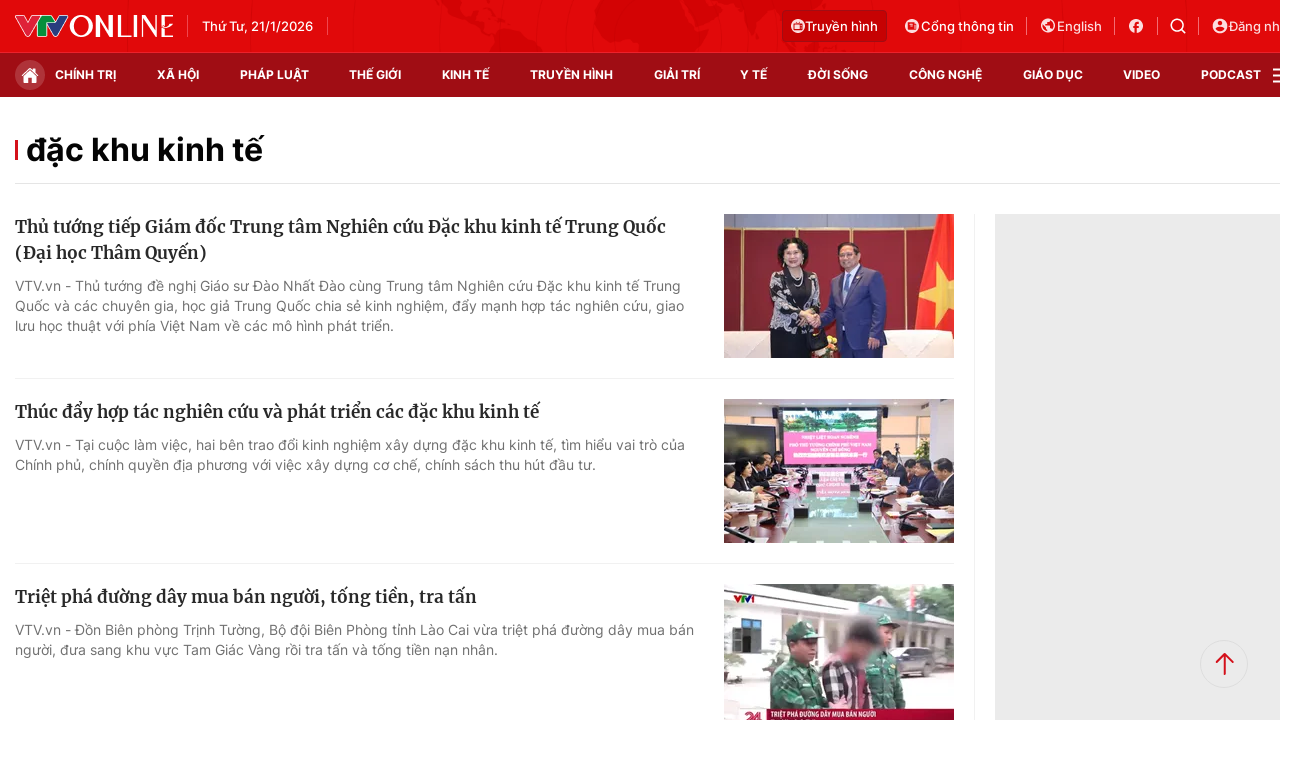

--- FILE ---
content_type: text/html; charset=utf-8
request_url: https://vtv.vn/dac-khu-kinh-te.html
body_size: 29803
content:
<!DOCTYPE html>
<html lang="vi">
<head>
    <meta http-equiv="Content-Type" content="text/html; charset=utf-8" />
    <title>đặc khu kinh tế : Thủ tướng tiếp Giám đốc Trung tâm Nghiên cứu Đặc khu kinh tế Trung Quốc (Đại học Thâm Quyến)</title>
    <meta name="description" content="VTV.vn - Thủ tướng đề nghị Giáo sư Đào Nhất Đào cùng Trung tâm Nghiên cứu Đặc khu kinh tế Trung Quốc và các chuyên gia, học giả Trung Quốc chia sẻ kinh nghiệm, đẩy mạnh hợp tác nghiên cứu, giao lưu học thuật với phía Việt Nam về các mô hình phát triển.">
    <meta name="keywords" content="đặc khu kinh tế, tin tức đặc khu kinh tế, video đặc khu kinh tế, hình ảnh đặc khu kinh tế">
    <meta name="news_keywords" content="đặc khu kinh tế, tin tức đặc khu kinh tế, video đặc khu kinh tế, hình ảnh đặc khu kinh tế">
    <meta property="og:title" content="đặc khu kinh tế : Thủ tướng tiếp Giám đốc Trung tâm Nghiên cứu Đặc khu kinh tế Trung Quốc (Đại học Thâm Quyến)">
    <meta property="og:description" content="VTV.vn - Thủ tướng đề nghị Giáo sư Đào Nhất Đào cùng Trung tâm Nghiên cứu Đặc khu kinh tế Trung Quốc và các chuyên gia, học giả Trung Quốc chia sẻ kinh nghiệm, đẩy mạnh hợp tác nghiên cứu, giao lưu học thuật với phía Việt Nam về các mô hình phát triển.">
    <meta property="og:type" content="article" />
    <meta property="og:url" content="https://vtv.vn/dac-khu-kinh-te.html" />
    <meta property="og:image" content="https://cdn-images.vtv.vn/web_images/vtv1200x630.jpg" />
    <meta property="og:image:type" content="image/jpg" />
    <meta property="og:image:width" content="600" />
    <meta property="og:image:height" content="315" />
    <meta property="twitter:image" content="https://cdn-images.vtv.vn/web_images/vtv1200x630.jpg" />
    <meta property="twitter:card" content="summary_large_image" />
    <link rel="canonical" href="https://vtv.vn/dac-khu-kinh-te.html"/>
    <meta prefix="fb: http://ogp.me/ns/fb#" property="fb:app_id" content="864272056978059" />
    <meta property="fb:pages" content="169844909862791" />
                <meta name="robots" content="index, follow" />
    <meta http-equiv="refresh" content="3600" />
    <meta name="Language" content="vi" />
    <meta name="distribution" content="Global" />
    <meta name="revisit-after" content="1 days" />
    <meta name="GENERATOR" content="BAO DIEN TU VTV">
    <meta name="RATING" content="GENERAL" />
    <link rel="shortcut icon" href="https://static.mediacdn.vn/vtv.vn/images/favicon.ico" type="image/png">
    <meta name="site_path" content="https://vtv.vn">
    <meta name="author" content="baodientuvtv">
    <meta property="og:site_name" content="BAO DIEN TU VTV">
    <meta name="copyright" content="Copyright (c) by Copyright © 2015 by VTV.VN" />
    <meta http-equiv="x-dns-prefetch-control" content="on" />
    <link rel="dns-prefetch" href="https://static.mediacdn.vn/">
    <link rel="dns-prefetch" href="https://cdn-images.vtv.vn">
    <link rel="dns-prefetch" href="https://videothumbs.mediacdn.vn/">
    <link rel="dns-prefetch" href="https://videothumbs-ext.mediacdn.vn/">
    <link rel="preload" href="https://static.mediacdn.vn/VTV/web/images/bg-header.png" as="image" fetchpriority="high">
    <script>
    function getMeta(t) { let e = document.getElementsByTagName("meta"); for (let n = 0; n < e.length; n++)if (e[n].getAttribute("name") === t) return e[n].getAttribute("content"); return "" }
    var hdUserAgent = getMeta("uc:useragent");
    var isNotAllow3rd = hdUserAgent.includes("not-allow-ads");
    var pageSettings = {
        Domain: "https://vtv.vn",
        sharefbApiDomain: "https://sharefb.cnnd.vn",
        videoplayer: "https://vcplayer.mediacdn.vn",
        VideoToken: "[base64]",
        commentSiteName: "vtv",
        DomainUtils: "https://s.vtv.vn",
        imageDomain: "https://cdn-images.vtv.vn",
        DomainApiVote: "https://s.vtv.vn",
        allowAds: true && !isNotAllow3rd,
        DomainUtils2: "https://s.vtv.vn",
        DomainLiveMatch: "https://s1.vtv.vn",
        DomainSport5: "https://s.vtv.vn",
        DOMAIN_API_NAME_SPACE:'vtv',
        SiteId:'100',
        DomainId: "https:/id.vtv.vn"
    }

    function loadJsAsync(jsLink, callback, callbackEr) {
        const scripts = Array.from(document.getElementsByTagName("script"));
        const existingScript = scripts.find(script => script.src === jsLink);

        if (existingScript) {
            if (typeof callback === "function") callback();
            return;
        }

        const scriptEl = document.createElement("script");
        scriptEl.type = "text/javascript";
        scriptEl.async = true;
        scriptEl.src = jsLink;

        if (typeof callback === "function") {
            scriptEl.onload = callback;
        }

        if (typeof callbackEr === "function") {
            scriptEl.onerror = callbackEr;
        }

        document.head.appendChild(scriptEl);
    }

    function loadCss(t) {
        var e = document.getElementsByTagName("head")[0], s = document.createElement("link");
        s.rel = "stylesheet", s.type = "text/css", s.href = t, s.media = "all", e.appendChild(s)
    }
    function checkRunInitScroll() {
        if (typeof runinitscroll != "undefined" && runinitscroll.length >= 1) {
            runinitscroll[0]();
            var len = runinitscroll.length;
            var arr = [];
            for (var i = 1; i < len; i++) {
                arr.push(runinitscroll[i]);
            }
            runinitscroll = arr;
        }
        window.setTimeout(function () {
            checkRunInitScroll();
        }, 1);
    }
    setTimeout(function () {
        let e = !1;

        let runInitScrollTimeout = pageSettings.allowAds ? 1 : 3000;

        function t() {
            try {
                e || (e = !0, document.removeEventListener("scroll", t), function () {
                    let e = document.createElement("script");
                    e.async = !0, e.setAttribute("data-ad-client", ""), document.head.appendChild(e), e.src = ""
                }(), document.removeEventListener("mousemove", t), document.removeEventListener("mousedown", t), document.removeEventListener("touchstart", t)), setTimeout(function () {
                    checkRunInitScroll();
                }, runInitScrollTimeout)

            } catch (err) {
                console.log("init --" + err);
            }
        }
        document.addEventListener("scroll", t, { passive: true }), document.addEventListener("mousemove", t), document.addEventListener("mousedown", t), document.addEventListener("touchstart", t, { passive: true }), document.addEventListener("load", function () {
            document.body.clientHeight != document.documentElement.clientHeight && 0 == document.documentElement.scrollTop && 0 == document.body.scrollTop || t()
        })
    }, 1);
</script>

        <link href="https://static.mediacdn.vn/vtv.vn/web_css/20250221/vtv.list.min.css?v43" rel="stylesheet">

            <script type="application/ld+json">
{
    "@context" : "http://schema.org",
    "@type": "WebSite",
    "name":"đặc khu kinh tế",
    "alternateName": "",
    "url":"https://vtv.vn/dac-khu-kinh-te.html"
}
</script>
<!-- GOOGLE BREADCRUMB STRUCTURED DATA -->
<script type="application/ld+json">
{
"@context": "http://schema.org",
"@type": "BreadcrumbList",
"itemListElement": [
    {
        "@type": "ListItem",
        "position": 1,
        "item": {
            "@id": "https://vtv.vn",
            "name": "Trang chủ"
        }
    },{
        "@type": "ListItem",
        "position": 2,
        "item": {
            "@id": "https://vtv.vn/dac-khu-kinh-te.html",
            "name": "đặc khu kinh tế "
        }
    }
]
}
</script>
<script type="application/ld+json">
        {
        "@context": "http://schema.org",
        "@type": "Organization",
        "name":"BAO DIEN TU VTV",
        "url": "https://vtv.vn",
         "logo": "",
        "email": "mailto: toasoan@vtv.vn",
        "sameAs":[
                "https://www.facebook.com/baodientuvtv"
                    ,"javascript:;"
                    ,"javascript:;"
             ],
    "contactPoint": [{
        "@type": "ContactPoint",
        "telephone": "02438355931",
        "contactType": "customer service"
        }],
        "address": {
            "@type": "PostalAddress",
            "addressLocality": "",
            "addressRegion": "",
            "addressCountry": "Việt Nam",
            "postalCode":"100000",
            "streetAddress": ""
            }
        }
    </script>
<script type="text/javascript">
    var _ADM_Channel = '%2ftag%2fdac-khu-kinh-te%2f';
</script>




        <style>
    .loginform .h_login{position:relative;display:none;text-align:center;margin-right:24px}.loginform .h_login .h_name{font:bold 11px Tahoma;color:#094e95;text-transform:uppercase;min-height:25px;display:block}.loginform .h_login .h_name .logousertop{width:22px;height:22px;overflow:hidden;border-radius:50%}.forminfotop{position:relative}.loginform .h_login .logininfo{padding:12px 16px 16px;box-shadow:0 0 6px rgba(0,0,0,.16);border-radius:8px;top:25px;width:240px;box-sizing:border-box;right:0;background:#fff;position:absolute;z-index:99999999;display:none;min-width:150px}.loginform .h_login .logininfo .u_name{font:normal 12px/normal Roboto-Bold;display:flex;align-items:center}.loginform .h_login .logininfo .u_name img{border:1px solid #80b6ec;width:40px;height:40px;border-radius:100%;flex-shrink:0}.loginform .h_login .logininfo ul li:first-child{border-top:1px solid #ddd;padding-top:12px}.loginform .h_login .logininfo ul li{text-align:left;border:none;padding:7px 0;position:relative}.loginform .h_login:hover .logininfo{display:block}.loginform .h_login .logininfo .u_name a{color:#333;font:14px Roboto;margin-left:8px;word-break:break-all}.loginform .h_login .logininfo ul{margin-top:10px}.popup__modal{position:fixed;top:0;left:0;width:100%;display:flex;align-items:center;justify-content:center;height:100%;z-index:99999991}.popup__bg{position:absolute;top:0;left:0;width:100%;height:100%;opacity:.4000000059604645;background:#333}.popup__content{width:660px;background:#fff;z-index:2;border-radius:8px}.popup__content.small{width:480px}.popup__header{padding:16px 24px;position:relative;background:#eff7ff;border-radius:8px 8px 0 0}.popup__header.white{background:#fff}.popup__header .text{color:#0959ab;font-family:Roboto;font-size:22px;font-style:normal;font-weight:700;line-height:28px;padding:0 40px}.popup__header .text.no-padd{padding-left:0}.popup__header .close{position:absolute;border:0;right:24px;background:0;padding:0}.popup__middle{padding:16px 24px;max-height:500px;overflow-y:auto;scrollbar-width:thin;scrollbar-color:#888 transparent}.popup__middle::-webkit-scrollbar{width:2px}.popup__middle::-webkit-scrollbar-track{background:#f1f1f1}.popup__middle::-webkit-scrollbar-thumb{background:#888}.popup__middle::-webkit-scrollbar-thumb:hover{background:#555}.popup__middle.popdnt{padding:16px}.popup__middle.popdnt .text{font-size:14px;font-style:normal;font-weight:400;line-height:20px}.popup__middle .title{color:#333;font-family:Roboto;font-size:22px;font-style:normal;font-weight:500;line-height:28px;margin-bottom:8px}.popup__middle .text{color:#565656;font-family:Roboto;font-size:16px;font-style:normal;font-weight:400;line-height:22px}.popup__middle .btn-input{border-radius:4px;border:1px solid #f2f2f2;background:#fafafc;height:40px;padding:0 8px;width:100%;font-family:Roboto;font-size:15px;font-style:normal;font-weight:400;line-height:20px}.popup__middle .popdnt-vip{margin-bottom:20px}.popup__middle .popdnt-vip .vnote{color:#0959ab;font-family:Roboto;font-size:18px;font-style:normal;font-weight:700;line-height:26px}.popup__middle .popdnt-vip .vtime{color:#565656;font-family:Roboto;font-size:14px;font-style:italic;font-weight:400;line-height:20px}.popup__middle .sticker{border:1px solid #f2f2f2;display:flex;box-shadow:0 4px 6px 0 rgba(0,0,0,.06);border-left:0}.popup__middle .sticker .image{width:140px;height:140px;position:relative}.popup__middle .sticker .image:before{content:"";width:10px;height:100%;position:absolute;top:0;left:0;background:url(https://static.mediacdn.vn/nld/images/bg-sticker.png) repeat-y}.popup__middle .sticker .image img{width:100%;height:100%;object-fit:cover}.popup__middle .sticker .content{padding:10px;width:calc(100% - 140px)}.popup__middle .sticker .content .st-name{margin-bottom:8px;color:#333;font-family:Roboto;font-size:15px;font-style:normal;font-weight:500;line-height:20px}.popup__middle .sticker .content .st-date{color:#333;font-family:Roboto;font-size:13px;font-style:normal;font-weight:500;line-height:18px;margin-bottom:2px}.popup__middle .sticker .content .st-code{color:#333;font-family:Roboto;font-size:13px;font-style:normal;font-weight:500;line-height:18px;margin-bottom:2px}.popup__middle .sticker .content .st-date-value{color:#565656;font-family:Roboto;font-size:13px;font-style:normal;font-weight:400;line-height:18px;margin-bottom:8px}.popup__middle .sticker .content .st-code-value{display:flex;justify-content:space-between}.popup__middle .sticker .content .st-code-value .tex{color:#565656;font-family:Roboto;font-size:13px;font-style:normal;font-weight:400;line-height:18px}.popup__middle .sticker .content .st-code-value .btn-coppy{color:#0959ab;text-align:right;font-family:Roboto;font-size:14px;font-style:normal;font-weight:500;line-height:20px}.popup__middle .sticker-note{margin-top:20px}.popup__middle .sticker-note .st-title{color:#333;font-family:Roboto;font-size:15px;font-style:normal;font-weight:500;line-height:20px;margin-bottom:12px}.popup__middle .sticker-note .st-text{color:#565656;font-family:Roboto;font-size:14px;font-style:normal;font-weight:400;line-height:20px;display:flex}.popup__middle .sticker-note .dot{display:inline-flex;width:3px;height:3px;background:#565656;border-radius:50%;margin:0 10px;position:relative;top:8px}.popup__middle .sticker-note .sptext{flex:1}.popup__middle .fr-search .ft-title{color:#999;font-family:Roboto;font-size:15px;font-style:normal;font-weight:500;line-height:20px;margin-bottom:8px}.popup__middle .fr-search .ft-form{display:flex;align-items:center;position:relative;margin-bottom:12px}.popup__middle .fr-search .ft-form .btn-submit{border-radius:4px;background:#0959ab;padding:10.5px 20px;color:var(--neutral-color-0,#fff);text-align:center;font-family:Roboto;font-size:16px;font-style:normal;font-weight:500;line-height:normal;margin-left:12px}.popup__middle .fr-search .ft-form .btn-input{flex:1;padding-left:36px}.popup__middle .fr-search .ft-form .icon{width:36px;height:40px;display:flex;align-items:center;justify-content:center;position:absolute;top:0;left:0}.popup__middle .ft-list{height:180px;overflow-y:auto;scrollbar-width:thin;scrollbar-color:#888 transparent}.popup__middle .ft-list::-webkit-scrollbar{width:2px}.popup__middle .ft-list::-webkit-scrollbar-track{background:#f1f1f1}.popup__middle .ft-list::-webkit-scrollbar-thumb{background:#888}.popup__middle .ft-list::-webkit-scrollbar-thumb:hover{background:#555}.popup__middle .ft-list .ft-item{border-radius:4px;border:1px solid #f2f2f2;margin-bottom:12px;display:flex;padding:12px}.popup__middle .ft-list .ft-item:last-child{margin-bottom:0}.popup__middle .ft-list .ft-item .image{width:48px;height:48px;border-radius:2px;overflow:hidden;margin-right:12px}.popup__middle .ft-list .ft-item .image img{width:100%;height:100%;object-fit:cover}.popup__middle .ft-list .ft-item .btn-add{width:20px;margin-left:12px}.popup__middle .ft-list .ft-item .content{flex:1}.popup__middle .ft-list .ft-item .content .name{color:#333;overflow:hidden;text-overflow:ellipsis;font-family:Roboto;font-size:16px;font-style:normal;font-weight:500;line-height:20px;margin-bottom:4px}.popup__middle .ft-list .ft-item .content .id{color:#999;overflow:hidden;text-overflow:ellipsis;font-family:Roboto;font-size:13px;font-style:normal;font-weight:400;line-height:18px}.popup__footer{padding:0 24px 16px}.popup__footer .btn-close{display:block;border-radius:4px;border:1px solid #ddd;background:#fafafc;padding:10px;color:#565656;font-family:Roboto;font-size:16px;font-style:normal;font-weight:400;width:100%;line-height:22px}.popup__footer .btn-close.btn-blue{background:#0959ab;color:#fff}.text-center{text-align:center}.box-category[data-layout="222"] .box-category-middle .box-category-item{display:flex;padding:16px 0;border-bottom:1px dotted #ddd;position:relative}.box-category[data-layout="222"] .box-category-middle .box-category-item:first-child{padding-top:0}.box-category[data-layout="222"] .box-category-middle .box-category-item:first-child .box-category-total{top:0}.box-category[data-layout="222"] .box-category-middle .box-category-item:last-child{border-bottom:0}.box-category[data-layout="222"] .box-category-middle .box-category-item .box-category-link-with-avatar{width:220px;margin-right:12px;border-radius:4px;overflow:hidden}.box-category[data-layout="222"] .box-category-middle .box-category-item .box-category-content{width:calc(100% - 232px);border-radius:4px;display:flex;flex-direction:column}.box-category[data-layout="222"] .box-category-middle .box-category-item .box-category-link-title{color:#333;font-family:Roboto;font-size:17px;font-style:normal;font-weight:500;line-height:22px;display:block;margin-bottom:6px;width:calc(100% - 55px)}.box-category[data-layout="222"] .box-category-middle .box-category-item .box-category-category{color:#0959ab;font-family:Roboto;font-size:15px;font-style:normal;font-weight:400;line-height:22px;order:-1;margin-bottom:6px}.box-category[data-layout="222"] .box-category-middle .box-category-item .box-category-time{color:#fff;font-family:Roboto;font-size:14px;font-style:normal;font-weight:400;line-height:20px;position:absolute;left:0;bottom:0;background:linear-gradient(360deg,#333 0,rgba(0,0,0,0) 100%);padding:21px 6px 6px;width:100%}.box-category[data-layout="222"] .box-category-middle .box-category-item .box-category-sapo{color:#333;font-family:Roboto;font-size:15px;font-style:normal;font-weight:400;line-height:22px}.box-category[data-layout="222"] .box-category-middle .box-category-item .box-category-cmt{position:absolute;top:8px;right:12px;color:#999;overflow:hidden;text-overflow:ellipsis;font-family:Roboto;font-size:13px;font-style:normal;font-weight:500;line-height:20px;text-decoration-line:underline}.box-category[data-layout="222"] .box-category-middle .box-category-item .box-category-total{position:absolute;right:0;top:16px;display:flex;align-items:center}.box-category[data-layout="222"] .box-category-middle .box-category-item .box-category-total .item{border:0;padding:0;display:flex;align-items:center;margin-left:16px;background:0;color:#0959ab;font-family:Roboto;font-size:14px;font-style:normal;font-weight:400;line-height:20px;cursor:pointer}.box-category[data-layout="222"] .box-category-middle .box-category-item .box-category-total .item.active .icon path,.box-category[data-layout="222"] .box-category-middle .box-category-item .box-category-total .item.active .icon svg{fill:#0959AB}.box-category[data-layout="222"] .box-category-middle .box-category-item .box-category-total .text{margin-left:4px}.box-category[data-layout="222"] .box-category-middle .box-category-item .box-category-total .icon{display:flex}.profile__vm .view-more{border-radius:4px;border:1px solid #f2f2f2;background:#fafafc;display:block;padding:8px;color:#8f8f8f;font-family:Roboto;font-size:16px;font-style:normal;font-weight:500;line-height:22px;text-align:center}.live__streams .box-flex-live .box-content-live .form-comment .comment-dryk{align-items:flex-start}.live__streams .box-flex-live .box-content-live .form-comment .comment-dryk .ip-dryk{height:42px;padding-right:25px}.detail__comment .box-wrap-cmt .box-comment .box-bottom .btn-submit{display:inline-block;border-radius:4px;font-family:Roboto;font-style:normal;font-weight:600;font-size:14px;line-height:20px;color:#fff;position:absolute;right:0;padding:2px;width:34px;height:42px;background:#f8f8f8!important;border:1px solid #e5e5e5;border-left:0;border-top-left-radius:0;border-bottom-left-radius:0}span.total-like{margin-left:3px}.ReadMoreText a{color:#ed212b}.icon-param.active svg path{fill:#ff5858}
</style>
<style>
    .box-bn-center-home{
        position: relative;
    }
    .bn-left{
        width: 160px;
        position: absolute;
        left: -160px;
        height: 600px;
        top: 0;
    }
    .bn-left-podcast{
        width: 160px;
        position: absolute;
        left: 0;
        height: 600px;
        top: 0;
    }
    .bn-center-home{
        width: 100%;
    }
    .bn-right{
        width: 160px;
        position: absolute;
        right: -160px;
        height: 600px;
        top: 0;
    }
    .bn-right-podcast{
        width: 160px;
        position: absolute;
        right: 0px;
        height: 600px;
        top: 0;
    }
    .bn-w{
        width: 100%;
        margin-bottom: 30px;
    }
    .bn-m-top-40{
        width: 100%;
        margin-top: 40px;
    }
    .bn-m-top-30{
        width: 100%;
        margin-top: 30px;
    }
    .bn-mt-20{
        width: 100%;
        margin-top: 20px;
    }
    .bn-mt-16{
        width: 100%;
        margin-top: 16px;
    }
    .bn-mb-20{
        width: 100%;
        margin-bottom: 20px;
    }
    .bn-bt-20{
        width: 100%;
        margin: 20px 0;
    }
    .bn-mb-40{
        width: 100%;
        margin-bottom: 40px;
    }

    @media (max-width: 1280px) {
        .bn-right,.bn-left{
            display: none;
        }
    }
</style>
</head>
<body>
<div id="admWrapsite">
        <!-- Admicro Tag Manager -->
<script>
    if (!isNotAllow3rd) {
        (function(a, b, d, c, e) { a[c] = a[c] || [];
            a[c].push({ "atm.start": (new Date).getTime(), event: "atm.js" });
            a = b.getElementsByTagName(d)[0]; b = b.createElement(d); b.async = !0;
            b.src = "//deqik.com/tag/corejs/" + e + ".js"; a.parentNode.insertBefore(b, a)
        })(window, document, "script", "atmDataLayer", "ATMIZIS9LKWOZ");
    }
</script>
<!-- End Admicro Tag Manager -->
<script type="text/javascript">
    if (!isNotAllow3rd) {
        (function (i, s, o, g, r, a, m) {
            i['GoogleAnalyticsObject'] = r; i[r] = i[r] || function () {
                (i[r].q = i[r].q || []).push(arguments);
            }, i[r].l = 1 * new Date(); a = s.createElement(o),
                m = s.getElementsByTagName(o)[0]; a.async = 1; a.src = g;
            m.parentNode.insertBefore(a, m);
        })(window, document, 'script', '//www.google-analytics.com/analytics.js', 'ga');

        ga('create', 'UA-4263013-38', 'auto');
        ga('send', 'pageview');

        ga('create', 'UA-4263013-63', 'auto', { 'name': 'webmob' });
        ga('webmob.send', 'pageview');
    }
</script>
<!-- Global site tag (gtag.js) - Google Analytics -->
<script>
    window.dataLayer = window.dataLayer || [];
    if (!isNotAllow3rd){
        loadJsAsync("https://www.googletagmanager.com/gtag/js?id=G-LC8CT2DL9B");
        if (!isNotAllow3rd) {
            function gtag() { dataLayer.push(arguments); }
            gtag('js', new Date());

            gtag('config', 'G-LC8CT2DL9B');
        }
    }
</script>
<script type="text/javascript">
    var _comscore = _comscore || []; 
    if (!isNotAllow3rd) {
        _comscore.push({ c1: "2", c2: "17793284" }), function () {
            var c = document.createElement("script"), e = document.getElementsByTagName("script")[0];
            c.async = !0, c.src = ("https:" == document.location.protocol ? "https://sb" : "http://b") + ".scorecardresearch.com/beacon.js", e.parentNode.insertBefore(c, e);
        }();
    }
</script>

<!-- Google tag (gtag.js) -->
<script>
    if (!isNotAllow3rd){
        loadJsAsync("https://www.googletagmanager.com/gtag/js?id=G-VMNQK0GF9H");
    
        window.dataLayer = window.dataLayer || [];
        function gtag() { dataLayer.push(arguments); }
        gtag('js', new Date());

        gtag('config', 'G-VMNQK0GF9H');
    }
</script>
    <script type="text/javascript">
        var arfAsync = arfAsync || [];
        if (!isNotAllow3rd) {
            //adBlock Firefox
            loadJsAsync('https://static.amcdn.vn/tka/cdn.js');
            function callbackErArf() {
                window.arferrorload = true;
            }
            loadJsAsync('https://media1.admicro.vn/cms/Arf.min.js',"", callbackEr = callbackErArf);
        }
    </script>
                        <div class="header">
    <div class="header__middle">
        <div class="container">
            <div class="header-row">
                <div class="col-middle">
                                            <a href="/" class="logo" title="Thời báo VTV - Đài Truyền hình Việt Nam | VTV.vn">
                            <img src="https://static.mediacdn.vn/vtv.vn/images/logo.png" alt="img" width="158" height="22">
                        </a>
                                        <div class="box-middle-warther weather">
                          <span class="days datetimenow" style="min-width: 126px">
                          </span>
                        <span class="city" id="divWeatherLocation">
                        </span>
                        <div class="warther-flex">
                            <span class="icon" id="divWeatherImage">
                            </span>
                            <span class="temperature" id="divWeather">
                            </span>
                        </div>
                    </div>
                </div>

                <div class="col-action hidden">
                    <a href="/truyen-hinh-truc-tuyen/vtv1.htm" class="tv-video" title="Truyền hình trực tuyến">
                      <span class="icon">
                        <svg width="14" height="14" viewBox="0 0 14 14" fill="none" xmlns="http://www.w3.org/2000/svg">
                          <path fill-rule="evenodd" clip-rule="evenodd" d="M7 14C10.866 14 14 10.866 14 7C14 3.13401 10.866 0 7 0C3.13401 0 0 3.13401 0 7C0 10.866 3.13401 14 7 14ZM8.0613 4.47364H10.8334C11.1921 4.47364 11.4839 4.76804 11.4839 5.1299V10.5469C11.4839 10.9088 11.1921 11.2032 10.8334 11.2032H3.16767C2.80896 11.2032 2.51713 10.9088 2.51713 10.5469V5.1299C2.51713 4.76804 2.80896 4.47364 3.16767 4.47364H5.93976L4.86854 3.25239C4.78319 3.11113 4.82753 2.92683 4.96755 2.84073C5.10757 2.75466 5.29028 2.79939 5.37561 2.94061L6.63517 4.47364H7.36589L8.45166 2.94061C8.53699 2.79935 8.71971 2.7546 8.85972 2.84073C8.99974 2.92681 9.04408 3.11113 8.95873 3.25239L8.0613 4.47364ZM8.45166 10.1163C8.64697 10.1163 8.80528 9.95662 8.80528 9.7596V5.91722C8.80528 5.7202 8.64695 5.56047 8.45166 5.56047H3.92626C3.73095 5.56047 3.57264 5.7202 3.57264 5.91722V9.7596C3.57264 9.95662 3.73095 10.1163 3.92624 10.1163H8.45166ZM9.50035 9.02656C9.50035 9.36789 9.77563 9.6456 10.114 9.6456C10.4523 9.6456 10.7276 9.36791 10.7276 9.02656C10.7276 8.68521 10.4523 8.40753 10.114 8.40753C9.77563 8.40753 9.50035 8.68521 9.50035 9.02656ZM9.50035 6.65026C9.50035 6.99161 9.77563 7.2693 10.114 7.2693C10.4523 7.2693 10.7276 6.99161 10.7276 6.65026C10.7276 6.30891 10.4523 6.03122 10.114 6.03122C9.77563 6.03122 9.50035 6.30891 9.50035 6.65026Z" fill="#FCDDDF"></path>
                        </svg>
                      </span>
                        Truyền hình
                    </a>

                    <a href="https://vtv.gov.vn/" class="portal" target="_blank" rel="nofollow" title="Cổng thông tin VTV">
              <span class="icon">
                <svg width="18" height="18" viewBox="0 0 18 18" fill="none" xmlns="http://www.w3.org/2000/svg">
                  <path fill-rule="evenodd" clip-rule="evenodd"
                        d="M9 16C12.866 16 16 12.866 16 9C16 5.13401 12.866 2 9 2C5.13401 2 2 5.13401 2 9C2 12.866 5.13401 16 9 16ZM11.5672 6.86114V5.57781C11.5672 5.46436 11.5221 5.35555 11.4419 5.27533C11.3617 5.1951 11.2529 5.15003 11.1394 5.15003H5.15052C5.03707 5.15003 4.92826 5.1951 4.84804 5.27533C4.76781 5.35555 4.72274 5.46436 4.72274 5.57781V11.5667C4.72274 11.9071 4.85795 12.2335 5.09862 12.4742C5.33929 12.7148 5.66571 12.85 6.00608 12.85H11.995C12.3353 12.85 12.6617 12.7148 12.9024 12.4742C13.1431 12.2335 13.2783 11.9071 13.2783 11.5667V7.28892C13.2783 7.17547 13.2332 7.06666 13.153 6.98644C13.0728 6.90621 12.964 6.86114 12.8505 6.86114H11.5672ZM12.2974 11.8692C12.3777 11.789 12.4227 11.6802 12.4227 11.5667V7.7167H11.5672V11.5667C11.5672 11.6802 11.6123 11.789 11.6925 11.8692C11.7727 11.9494 11.8815 11.9945 11.995 11.9945C12.1084 11.9945 12.2172 11.9494 12.2974 11.8692ZM6.55915 6.98644C6.47892 7.06666 6.43385 7.17547 6.43385 7.28892C6.43385 7.40238 6.47892 7.51118 6.55915 7.59141C6.63937 7.67163 6.74818 7.7167 6.86163 7.7167H9.4283C9.54175 7.7167 9.65056 7.67163 9.73078 7.59141C9.81101 7.51118 9.85608 7.40238 9.85608 7.28892C9.85608 7.17547 9.81101 7.06666 9.73078 6.98644C9.65056 6.90621 9.54175 6.86114 9.4283 6.86114H6.86163C6.74818 6.86114 6.63937 6.90621 6.55915 6.98644ZM7.4147 8.69755C7.33448 8.77777 7.28941 8.88658 7.28941 9.00003C7.28941 9.11349 7.33448 9.22229 7.4147 9.30252C7.49493 9.38274 7.60373 9.42781 7.71719 9.42781H9.4283C9.54175 9.42781 9.65056 9.38274 9.73078 9.30252C9.81101 9.22229 9.85608 9.11349 9.85608 9.00003C9.85608 8.88658 9.81101 8.77777 9.73078 8.69755C9.65056 8.61732 9.54175 8.57225 9.4283 8.57225H7.71719C7.60373 8.57225 7.49493 8.61732 7.4147 8.69755Z"
                        fill="#FCDDDF"/>
                </svg>
              </span>
                        Cổng thông tin
                    </a>
                    <a target="_blank" rel="nofollow" href="http://english.vtv.vn/" title="English version" class="language">
                        <span class="icon">
                <svg width="18" height="18" viewBox="0 0 18 18" fill="none" xmlns="http://www.w3.org/2000/svg">
                  <g clip-path="url(#clip0_3022_2530)">
                  <path
                          d="M9 1.5C5.136 1.5 2 4.636 2 8.5C2 12.364 5.136 15.5 9 15.5C12.864 15.5 16 12.364 16 8.5C16 4.636 12.864 1.5 9 1.5ZM8.3 14.051C5.535 13.708 3.4 11.356 3.4 8.5C3.4 8.066 3.456 7.653 3.547 7.247L6.9 10.6V11.3C6.9 12.07 7.53 12.7 8.3 12.7V14.051ZM13.13 12.273C12.948 11.706 12.43 11.3 11.8 11.3H11.1V9.2C11.1 8.815 10.785 8.5 10.4 8.5H6.2V7.1H7.6C7.985 7.1 8.3 6.785 8.3 6.4V5H9.7C10.47 5 11.1 4.37 11.1 3.6V3.313C13.151 4.146 14.6 6.155 14.6 8.5C14.6 9.956 14.04 11.279 13.13 12.273Z"
                          fill="#FCDDDF"/>
                  </g>
                  <defs>
                  <clipPath id="clip0_3022_2530">
                  <rect width="18" height="18" fill="white"/>
                  </clipPath>
                  </defs>
                </svg>
              </span>
                        English
                    </a>

                    <a target="_blank" rel="nofollow" class="network" href="https://www.facebook.com/baodientuvtv" title="Facebook vtv.vn">
                        <svg width="18" height="18" viewBox="0 0 18 18" fill="none" xmlns="http://www.w3.org/2000/svg">
                            <path
                                    d="M16 9.01754C16 5.14386 12.864 2 9 2C5.136 2 2 5.14386 2 9.01754C2 12.414 4.408 15.2421 7.6 15.8947V11.1228H6.2V9.01754H7.6V7.26316C7.6 5.90877 8.699 4.80702 10.05 4.80702H11.8V6.91228H10.4C10.015 6.91228 9.7 7.22807 9.7 7.61404V9.01754H11.8V11.1228H9.7V16C13.235 15.6491 16 12.6596 16 9.01754Z"
                                    fill="#FCDDDF"/>
                        </svg>
                    </a>
                    <div class="box-search-wrap">
                        <a href="javascript:;" class="icon-search" title="Tìm kiếm" rel="nofollow">
                            <svg width="16" height="16" viewBox="0 0 16 16" fill="none" xmlns="http://www.w3.org/2000/svg">
                                <path fill-rule="evenodd" clip-rule="evenodd" d="M7.17203 0.5C6.10802 0.500091 5.05946 0.75462 4.11383 1.24235C3.1682 1.73009 2.35292 2.43688 1.73601 3.30376C1.1191 4.17065 0.718458 5.17249 0.567499 6.2257C0.41654 7.2789 0.519646 8.35294 0.868214 9.3582C1.21678 10.3635 1.8007 11.2708 2.57127 12.0045C3.34183 12.7382 4.27668 13.277 5.29783 13.5759C6.31898 13.8749 7.39682 13.9253 8.44141 13.723C9.48601 13.5206 10.4671 13.0715 11.3028 12.4129L14.1696 15.2796C14.3177 15.4226 14.516 15.5018 14.7218 15.5C14.9276 15.4982 15.1245 15.4156 15.2701 15.2701C15.4156 15.1245 15.4982 14.9277 15.5 14.7218C15.5018 14.516 15.4226 14.3177 15.2796 14.1697L12.4128 11.3029C13.1884 10.319 13.6713 9.13669 13.8062 7.89118C13.9412 6.64567 13.7228 5.38732 13.176 4.26014C12.6292 3.13296 11.776 2.1825 10.7142 1.51752C9.65245 0.852541 8.42489 0.499916 7.17203 0.5ZM2.06946 7.17235C2.06946 5.81911 2.60705 4.5213 3.56397 3.56442C4.52089 2.60754 5.81875 2.06996 7.17203 2.06996C8.52532 2.06996 9.82318 2.60754 10.7801 3.56442C11.737 4.5213 12.2746 5.81911 12.2746 7.17235C12.2746 8.52559 11.737 9.8234 10.7801 10.7803C9.82318 11.7372 8.52532 12.2747 7.17203 12.2747C5.81875 12.2747 4.52089 11.7372 3.56397 10.7803C2.60705 9.8234 2.06946 8.52559 2.06946 7.17235Z" fill="white"/>
                            </svg>
                        </a>
                        <div class="box-show header-search">
                            <input class="input-search txt-search" placeholder="Nhập nội dung cần tìm" >

                            <a href="javascript:;" class="icon-search-show btn-search" title="Tìm kiếm" rel="nofollow">
                                <svg width="20" height="21" viewBox="0 0 20 21" fill="none"
                                     xmlns="http://www.w3.org/2000/svg">
                                    <path fill-rule="evenodd" clip-rule="evenodd"
                                          d="M9.17203 3C8.10802 3.00009 7.05946 3.25462 6.11383 3.74235C5.1682 4.23009 4.35292 4.93688 3.73601 5.80376C3.1191 6.67065 2.71846 7.67249 2.5675 8.7257C2.41654 9.7789 2.51965 10.8529 2.86821 11.8582C3.21678 12.8635 3.8007 13.7708 4.57127 14.5045C5.34183 15.2382 6.27668 15.777 7.29783 16.0759C8.31898 16.3749 9.39682 16.4253 10.4414 16.223C11.486 16.0206 12.4671 15.5715 13.3028 14.9129L16.1696 17.7796C16.3177 17.9226 16.516 18.0018 16.7218 18C16.9276 17.9982 17.1245 17.9156 17.2701 17.7701C17.4156 17.6245 17.4982 17.4277 17.5 17.2218C17.5018 17.016 17.4226 16.8177 17.2796 16.6697L14.4128 13.8029C15.1884 12.819 15.6713 11.6367 15.8062 10.3912C15.9412 9.14567 15.7228 7.88732 15.176 6.76014C14.6292 5.63296 13.776 4.6825 12.7142 4.01752C11.6525 3.35254 10.4249 2.99992 9.17203 3ZM4.06946 9.67235C4.06946 8.31911 4.60705 7.0213 5.56397 6.06442C6.52089 5.10754 7.81875 4.56996 9.17203 4.56996C10.5253 4.56996 11.8232 5.10754 12.7801 6.06442C13.737 7.0213 14.2746 8.31911 14.2746 9.67235C14.2746 11.0256 13.737 12.3234 12.7801 13.2803C11.8232 14.2372 10.5253 14.7747 9.17203 14.7747C7.81875 14.7747 6.52089 14.2372 5.56397 13.2803C4.60705 12.3234 4.06946 11.0256 4.06946 9.67235Z"
                                          fill="white"/>
                                </svg>
                            </a>
                        </div>
                    </div>

                    
                    
                    
                    
                    
                    
                    
                    
                    
                    
                    
                    
                    
                    

                    <a href="javascript:;" class="signin" title="Đăng nhập" rel="nofollow" id="head_login">
                          <span class="icon">
                            <svg width="18" height="18" viewBox="0 0 18 18" fill="none" xmlns="http://www.w3.org/2000/svg">
                              <g clip-path="url(#clip0_3452_5517)">
                              <path
                                      d="M9.00035 1.63623C4.93563 1.63623 1.63672 4.93514 1.63672 8.99987C1.63672 13.0646 4.93563 16.3635 9.00035 16.3635C13.0651 16.3635 16.364 13.0646 16.364 8.99987C16.364 4.93514 13.0651 1.63623 9.00035 1.63623ZM9.00035 3.84532C10.2227 3.84532 11.2094 4.83205 11.2094 6.05441C11.2094 7.27678 10.2227 8.2635 9.00035 8.2635C7.77799 8.2635 6.79126 7.27678 6.79126 6.05441C6.79126 4.83205 7.77799 3.84532 9.00035 3.84532ZM9.00035 14.3017C7.15945 14.3017 5.53208 13.3591 4.58217 11.9306C4.60426 10.4652 7.52763 9.66259 9.00035 9.66259C10.4657 9.66259 13.3964 10.4652 13.4185 11.9306C12.4686 13.3591 10.8413 14.3017 9.00035 14.3017Z"
                                      fill="#FCDDDF"/>
                              </g>
                              <defs>
                              <clipPath id="clip0_3452_5517">
                              <rect width="18" height="18" fill="white"/>
                              </clipPath>
                              </defs>
                            </svg>
                          </span>
                        Đăng nhập
                    </a>
                    <div class="loginform">
                        <div class="h_login" id="head_islogin" style="display: none;">
                            <div class="h_name">
                                <a href="/thong-tin-tai-khoan.htm" title="Thông tin tài khoản" data-gift="icon">
                                    <img class="logousertop"
                                         src="https://static.mediacdn.vn/vtv.vn/images/user-defaultlogin.svg"
                                         alt="icon">
                                </a>
                            </div>
                            <div class="logininfo">
                                <div class="u_name">
                                    <img data-uinfo="avatar"
                                         src="https://static.mediacdn.vn/vtv.vn/images/user-defaultlogin.svg"
                                         alt="thông tin tài khoản">
                                    <a href="/thong-tin-tai-khoan.htm" title="thông tin tài khoản"
                                       id="head_u_name">
                                    </a>
                                </div>
                                <ul>
                                    <li>
                                        <a href="/thong-tin-tai-khoan.htm" title="Thông tin tài khoản">Thông tin tài
                                            khoản</a>
                                    </li>
                                    <li>
                                        <a href="javascript:;" id="head_logout" title="Đăng xuất">Đăng xuất</a>
                                    </li>
                                </ul>
                            </div>
                        </div>
                    </div>
                </div>
            </div>
        </div>
    </div>

    <div class="header__menu">
        <div class="container">
            <div class="header-menu-row">
                <a href="/" class="icon-home" title="Trang chủ">
                    <svg width="18" height="19" viewBox="0 0 18 19" fill="none" xmlns="http://www.w3.org/2000/svg">
                        <path
                                d="M14.5038 6.70724L17.075 9.10321C17.2947 9.30779 17.3122 9.65935 17.1011 9.87229C17.0001 9.97436 16.8616 10.0332 16.716 10.036C16.5704 10.0387 16.4297 9.98518 16.3246 9.88703L9.19112 3.24821C9.13994 3.20053 9.07185 3.17391 9.00102 3.17391C8.9302 3.17391 8.86211 3.20053 8.81093 3.24821L1.67814 9.88703C1.62433 9.93739 1.56058 9.97656 1.49074 10.0022C1.4209 10.0278 1.34645 10.0392 1.27191 10.0359C1.19737 10.0326 1.1243 10.0145 1.05715 9.98284C0.990005 9.95114 0.930183 9.90647 0.881325 9.85153C0.686763 9.6339 0.713576 9.30343 0.927388 9.10254L8.23893 2.28895C8.42524 2.10513 8.70162 2 8.99999 2C9.2994 2 9.57646 2.10513 9.76277 2.28862L11.7538 4.14285V3.07142C11.7538 2.92935 11.8117 2.79308 11.9149 2.69262C12.018 2.59215 12.1579 2.53571 12.3038 2.53571H13.9538C14.0996 2.53571 14.2395 2.59215 14.3427 2.69262C14.4458 2.79308 14.5038 2.92935 14.5038 3.07142V6.70724Z"
                                fill="white"/>
                        <path
                                d="M9.00105 4.24539C9.07187 4.24539 9.13996 4.272 9.19114 4.31969L15.5172 10.2082C15.544 10.2332 15.5654 10.2633 15.58 10.2966C15.5946 10.3299 15.6021 10.3658 15.6021 10.402V15.9286C15.6021 16.2127 15.4862 16.4853 15.2799 16.6862C15.0736 16.8871 14.7938 17 14.5021 17H11.2C11.0541 17 10.9142 16.9436 10.8111 16.8431C10.708 16.7426 10.65 16.6064 10.65 16.4643V11.9107C10.65 11.8397 10.621 11.7716 10.5695 11.7213C10.5179 11.6711 10.4479 11.6429 10.375 11.6429H7.62502C7.55208 11.6429 7.48214 11.6711 7.43056 11.7213C7.37899 11.7716 7.35002 11.8397 7.35002 11.9107V16.4643C7.35002 16.6064 7.29207 16.7426 7.18893 16.8431C7.08578 16.9436 6.94589 17 6.80002 17H3.49659C3.20485 17 2.92507 16.8871 2.71878 16.6862C2.51249 16.4853 2.39659 16.2127 2.39659 15.9286L2.39763 10.402C2.39758 10.3658 2.40509 10.3299 2.41968 10.2966C2.43427 10.2633 2.45566 10.2332 2.48253 10.2082L8.81095 4.31969C8.86213 4.272 8.93022 4.24539 9.00105 4.24539Z"
                                fill="white"/>
                    </svg>
                </a>

                <div class="list-menu">
                    
                    <a href="/chinh-tri.htm" class="item-menu" title="Chính trị">chính trị</a>
                    <a href="/xa-hoi.htm" class="item-menu" title="Xã hội">xã hội</a>
                    <a href="/phap-luat.htm" class="item-menu" title="Pháp luật">pháp luật</a>
                    <a href="/the-gioi.htm" class="item-menu" title="Thế giới">Thế giới</a>
                    <a href="/kinh-te.htm" class="item-menu" title="Kinh tế">kinh tế</a>
                    
                    <a href="/truyen-hinh.htm" class="item-menu" title="Truyền hình">truyền hình</a>
                    <a href="/van-hoa-giai-tri.htm" class="item-menu" title="Văn hóa - Giải trí">giải trí</a>
                    <a href="/y-te.htm" class="item-menu" title="Y tế">Y tế</a>
                    <a href="/doi-song.htm" class="item-menu" title="Đời sống">đời sống</a>
                    <a href="/cong-nghe.htm" class="item-menu" title="Công nghệ">công nghệ</a>
                    <a href="/giao-duc.htm" class="item-menu" title="Giáo dục">giáo dục</a>
                    <a href="/video.htm" class="item-menu" title="Video">video</a>
                    <a href="/podcast.htm" class="item-menu" title="Podcast">podcast</a>
                </div>
                <div class="box-select-action">
                    <a href="javascript:;" class="bar" title="Menu" rel="nofollow">
                      <span class="icon-bar">
                        <svg width="24" height="25" viewBox="0 0 24 25" fill="none" xmlns="http://www.w3.org/2000/svg">
                          <path d="M2 5.5H22V7.5H2V5.5Z" fill="white"/>
                          <path d="M2 11.5H22V13.5H2V11.5Z" fill="white"/>
                          <path d="M22 17.5H2V19.5H22V17.5Z" fill="white"/>
                        </svg>
                      </span>
                        <span class="icon-close">
                            <svg width="24" height="25" viewBox="0 0 24 25" fill="none" xmlns="http://www.w3.org/2000/svg">
                              <path d="M18.3002 6.21022C18.2077 6.11752 18.0978 6.04397 17.9768 5.99379C17.8559 5.94361 17.7262 5.91778 17.5952 5.91778C17.4643 5.91778 17.3346 5.94361 17.2136 5.99379C17.0926 6.04397 16.9827 6.11752 16.8902 6.21022L12.0002 11.0902L7.11022 6.20022C7.01764 6.10764 6.90773 6.0342 6.78677 5.9841C6.6658 5.93399 6.53615 5.9082 6.40522 5.9082C6.27429 5.9082 6.14464 5.93399 6.02368 5.9841C5.90272 6.0342 5.79281 6.10764 5.70022 6.20022C5.60764 6.29281 5.5342 6.40272 5.4841 6.52368C5.43399 6.64464 5.4082 6.77429 5.4082 6.90522C5.4082 7.03615 5.43399 7.1658 5.4841 7.28677C5.5342 7.40773 5.60764 7.51764 5.70022 7.61022L10.5902 12.5002L5.70022 17.3902C5.60764 17.4828 5.5342 17.5927 5.4841 17.7137C5.43399 17.8346 5.4082 17.9643 5.4082 18.0952C5.4082 18.2262 5.43399 18.3558 5.4841 18.4768C5.5342 18.5977 5.60764 18.7076 5.70022 18.8002C5.79281 18.8928 5.90272 18.9662 6.02368 19.0163C6.14464 19.0665 6.27429 19.0922 6.40522 19.0922C6.53615 19.0922 6.6658 19.0665 6.78677 19.0163C6.90773 18.9662 7.01764 18.8928 7.11022 18.8002L12.0002 13.9102L16.8902 18.8002C16.9828 18.8928 17.0927 18.9662 17.2137 19.0163C17.3346 19.0665 17.4643 19.0922 17.5952 19.0922C17.7262 19.0922 17.8558 19.0665 17.9768 19.0163C18.0977 18.9662 18.2076 18.8928 18.3002 18.8002C18.3928 18.7076 18.4662 18.5977 18.5163 18.4768C18.5665 18.3558 18.5922 18.2262 18.5922 18.0952C18.5922 17.9643 18.5665 17.8346 18.5163 17.7137C18.4662 17.5927 18.3928 17.4828 18.3002 17.3902L13.4102 12.5002L18.3002 7.61022C18.6802 7.23022 18.6802 6.59022 18.3002 6.21022Z" fill="white"></path>
                            </svg>
                        </span>
                    </a>
                    <style>
    .header__menu-expand .menu-expand-flex .left .box-item .item .item-mul {
        display: flex;
        align-items: center;
        gap: 8px;
    }
    .header__menu-expand .menu-expand-flex .left .box-item .item .link-item {
        font-size: 17px;
    }
</style>
<div class="header__menu-expand">
    <div class="container">
        <div class="scroll-menu">
            <div class="menu-expand-flex">
                <div class="left">
                    <div class="box-item">
                        
                        
                        
                        
                        
                        <div class="item">
                            <a href="/chinh-tri.htm" class="link-item" title="Chính trị">
                                Chính trị
                            </a>
                        </div>
                        <div class="item">
                            <a href="/xa-hoi.htm" class="link-item" title=" Xã hội">
                                Xã hội
                            </a>
                        </div>
                        <div class="item">
                            <a href="/phap-luat.htm" class="link-item" title="Pháp luật">
                                Pháp luật
                            </a>
                        </div>
                        <div class="item">
                            <a href="/y-te.htm" class="link-item"
                               title="Y tế">
                                Y tế
                            </a>
                        </div>
                    </div>

                    <div class="box-item">
                        <div class="item">
                            <a href="/the-gioi.htm" class="link-item" title="Thế giới">
                                Thế giới
                            </a>
                            <a href="/the-gioi/tin-tuc.htm" class="link-item" title="Tin tức">
                                Tin tức
                            </a>
                            <a href="/the-gioi/the-gioi-do-day.htm" class="link-item" title=" Thế giới đó đây">
                                Thế giới đó đây
                            </a>
                            <a href="/dong-su-kien/da-chieu-cau-chuyen-quoc-te-238.htm" class="link-item"
                               title="Câu chuyện quốc tế">
                                Câu chuyện quốc tế
                            </a>
                        </div>

                        <div class="item">
                            <a href="/kinh-te.htm" class="link-item" title="Kinh tế">
                                Kinh tế
                            </a>
                            
                            
                            
                            <a href="/kinh-te/tai-chinh.htm" class="link-item" title="Tài chính">
                                Tài chính
                            </a>
                            <a href="/kinh-te/thi-truong.htm" class="link-item" title="Thị trường">
                                Thị trường
                            </a>
                            <a href="/kinh-te/goc-doanh-nghiep.htm" class="link-item" title="Góc doanh nghiệp">
                                Góc doanh nghiệp
                            </a>
                            <a href="/du-lieu-va-doi-song.htm" class="link-item" title="Dữ liệu và đời sống">
                                <strong>Dữ liệu và đời sống</strong>
                            </a>
                        </div>
                        <div class="item">
                            <a href="/truyen-hinh.htm" class="link-item" title="Truyền hình">
                                Truyền hình
                            </a>
                            <a href="/truyen-hinh/phim-vtv.htm" class="link-item" title="Phim VTV">
                                Phim VTV
                            </a>
                            <a href="/truyen-hinh/hau-truong.htm" class="link-item" title="Hậu trường">
                                Hậu trường
                            </a>
                            <a href="/truyen-hinh/nhan-vat.htm" class="link-item" title="Nhân vật">
                                Nhân vật
                            </a>
                            <a href="/truyen-hinh/goc-khan-gia.htm" class="link-item" title="Khán giả">
                                Khán giả
                            </a>
                            <a href="/truyen-hinh/giai-sao-mai.htm" class="link-item" title="Giải sao mai">
                                Giải sao mai
                            </a>
                        </div>
                        <div class="item">
                            <div class="link-item" title="Multimedia">
                                Multimedia
                            </div>
                            <a href="/video.htm" class="item-mul link-item" title="Video">
                                <span class="icon">
                                <svg width="20" height="20" viewBox="0 0 20 20" fill="none"
                                     xmlns="http://www.w3.org/2000/svg">
                                    <rect width="20" height="20" rx="2" fill="#D4111B"></rect>
                                    <path
                                            d="M13.5547 8.96794C14.1484 9.36377 14.1484 10.2362 13.5547 10.632L8.35748 14.0969C7.69292 14.5399 6.80278 14.0635 6.80278 13.2648L6.80278 6.33518C6.80278 5.53648 7.69292 5.06009 8.35748 5.50313L13.5547 8.96794Z"
                                            fill="white"></path>
                                </svg>
                                </span>
                                Video
                            </a>
                            <a href="/shorts-video.htm" class="item-mul link-item" title="Shorts video">
                                <span class="icon">
                                <svg width="20" height="20" viewBox="0 0 20 20" fill="none"
                                     xmlns="http://www.w3.org/2000/svg">
                                    <rect width="20" height="20" rx="2" fill="#D4111B"></rect>
                                    <path fill-rule="evenodd" clip-rule="evenodd"
                                          d="M9.8 7V4H8.6C6.9032 4 6.0542 4 5.5274 4.5274C5 5.0542 5 5.9032 5 7.6V12.4C5 14.0968 5 14.9458 5.5274 15.4726C6.0542 16 6.9032 16 8.6 16H11C12.6968 16 13.5458 16 14.0726 15.4726C14.6 14.9458 14.6 14.0968 14.6 12.4V8.8H11.5676C11.3126 8.8 11.0654 8.8 10.862 8.7724C10.6316 8.7418 10.3694 8.6662 10.1516 8.4484C9.9338 8.2306 9.8582 7.9684 9.8276 7.7386C9.8 7.534 9.8 7.2868 9.8 7.0324V7ZM11 7V4.003C11.2472 4.009 11.4104 4.0282 11.5622 4.0912C11.783 4.1824 11.9564 4.3564 12.3032 4.7032L13.8968 6.2968C14.2442 6.6436 14.417 6.8176 14.5088 7.0378C14.5718 7.1896 14.591 7.3528 14.597 7.6H11.6C11.3 7.6 11.1356 7.5988 11.0216 7.5832H11.0174L11.0168 7.5784C11.0012 7.4644 11 7.3 11 7ZM9.1028 10.0744L11.2004 11.1052C11.7332 11.3668 11.7332 12.2332 11.2004 12.4948L9.1028 13.5256C8.5808 13.7824 8 13.3432 8 12.6916V10.9078C8 10.2568 8.5808 9.8182 9.1028 10.0744Z"
                                          fill="white"></path>
                                </svg>
                                </span>
                                Shorts video
                            </a>
                            <a href="/podcast.htm" class="item-mul link-item" title="Podcast">
                                <span class="icon">
                                <svg width="20" height="20" viewBox="0 0 20 20" fill="none"
                                     xmlns="http://www.w3.org/2000/svg">
                                    <rect width="20" height="20" rx="2" fill="#D4111B"></rect>
                                    <path
                                            d="M5.73317 10.2805H7.33317C7.61607 10.2805 7.88738 10.3988 8.08742 10.6094C8.28746 10.82 8.39984 11.1056 8.39984 11.4033V14.2104C8.39984 14.5081 8.28746 14.7937 8.08742 15.0043C7.88738 15.2149 7.61607 15.3332 7.33317 15.3332H5.73317C5.45027 15.3332 5.17896 15.2149 4.97892 15.0043C4.77888 14.7937 4.6665 14.5081 4.6665 14.2104V10.2805C4.6665 7.17991 7.05424 4.6665 9.99984 4.6665C12.9454 4.6665 15.3332 7.17991 15.3332 10.2805V14.2104C15.3332 14.5081 15.2208 14.7937 15.0208 15.0043C14.8207 15.2149 14.5494 15.3332 14.2665 15.3332H12.6665C12.3836 15.3332 12.1123 15.2149 11.9123 15.0043C11.7122 14.7937 11.5998 14.5081 11.5998 14.2104V11.4033C11.5998 11.1056 11.7122 10.82 11.9123 10.6094C12.1123 10.3988 12.3836 10.2805 12.6665 10.2805H14.2665C14.2665 9.08939 13.817 7.94703 13.0168 7.10476C12.2167 6.26249 11.1314 5.78931 9.99984 5.78931C8.86825 5.78931 7.783 6.26249 6.98285 7.10476C6.18269 7.94703 5.73317 9.08939 5.73317 10.2805Z"
                                            fill="white"></path>
                                </svg>
                                </span>
                                Podcast
                            </a>
                            <a href="/magazine.htm" class="item-mul link-item" title="EMagazine">
                                <span class="icon">
                                <svg width="20" height="20" viewBox="0 0 20 20" fill="none"
                                     xmlns="http://www.w3.org/2000/svg">
                                    <g clip-path="url(#clip0_4506_88453)">
                                    <rect width="20" height="20" fill="#E81D1A"></rect>
                                    <path
                                            d="M6.19043 15.3679V4.28564H13.658V6.21746H8.5335V8.85815H13.2738V10.79H8.5335V13.4361H13.6796V15.3679H6.19043Z"
                                            fill="white"></path>
                                    </g>
                                    <defs>
                                    <clipPath id="clip0_4506_88453">
                                        <rect width="20" height="20" rx="2" fill="white"></rect>
                                    </clipPath>
                                    </defs>
                                </svg>
                                </span>
                                EMagazine
                            </a>
                            <a href="/thu-vien-anh.htm" class="item-mul link-item" title="Photo">
                                <span class="icon">
                                <svg width="20" height="20" viewBox="0 0 20 20" fill="none"
                                     xmlns="http://www.w3.org/2000/svg">
                                    <g clip-path="url(#clip0_4499_33854)">
                                    <rect width="20" height="20" fill="#E81D1A"></rect>
                                    <g clip-path="url(#clip1_4499_33854)">
                                        <path
                                                d="M14.746 6.74259H11.8064L11.2098 5.71938C11.152 5.61892 11.0471 5.55566 10.9314 5.55566H9.0621C8.95001 5.55566 8.84516 5.61892 8.78369 5.71938L8.19071 6.74631H7.22893V6.51934C7.22893 6.33702 7.0843 6.18819 6.90713 6.18819H5.71394C5.53677 6.18819 5.39214 6.33702 5.39214 6.51934V6.74631H5.25113C4.8064 6.74259 4.44482 7.11838 4.44482 7.57604V13.6111C4.44482 14.0725 4.8064 14.4446 5.25475 14.4446H14.746C15.1944 14.4446 15.5559 14.0725 15.5559 13.6111V7.57604C15.5559 7.11838 15.1944 6.74259 14.746 6.74259ZM10.0022 12.9674C8.72945 12.9674 7.69536 11.907 7.69536 10.5936C7.69536 9.28386 8.72584 8.21973 10.0022 8.21973C11.2785 8.21973 12.309 9.28014 12.309 10.5936C12.3054 11.9033 11.2749 12.9674 10.0022 12.9674ZM14.2398 8.46158H13.231C13.0539 8.46158 12.9092 8.31274 12.9092 8.13043C12.9092 7.94811 13.0539 7.79928 13.231 7.79928H14.2398C14.417 7.79928 14.5616 7.94811 14.5616 8.13043C14.5616 8.31274 14.4206 8.46158 14.2398 8.46158Z"
                                                fill="white"></path>
                                        <path
                                                d="M10.0021 12.2495C10.8907 12.2495 11.6111 11.5082 11.6111 10.5937C11.6111 9.67929 10.8907 8.93799 10.0021 8.93799C9.11344 8.93799 8.39307 9.67929 8.39307 10.5937C8.39307 11.5082 9.11344 12.2495 10.0021 12.2495Z"
                                                fill="white"></path>
                                    </g>
                                    </g>
                                    <defs>
                                    <clipPath id="clip0_4499_33854">
                                        <rect width="20" height="20" rx="2" fill="white"></rect>
                                    </clipPath>
                                    <clipPath id="clip1_4499_33854">
                                        <rect width="11.1111" height="8.88889" fill="white"
                                              transform="translate(4.44482 5.55566)"></rect>
                                    </clipPath>
                                    </defs>
                                </svg>
                                </span>
                                Photo
                            </a>
                            <a href="/infographic.htm" class="item-mul link-item" title="Infographic">
                                <span class="icon">
                                <svg width="20" height="20" viewBox="0 0 20 20" fill="none"
                                     xmlns="http://www.w3.org/2000/svg">
                                    <g clip-path="url(#clip0_4499_33857)">
                                    <rect width="20" height="20" fill="#E81D1A"></rect>
                                    <g clip-path="url(#clip1_4499_33857)">
                                        <path d="M7.42188 8.77832H9.31707V15.833H7.42188V8.77832Z" fill="white"></path>
                                        <path d="M10.6812 10.2734H12.5764V15.8333H10.6812V10.2734Z" fill="white"></path>
                                        <path d="M13.9385 7.63232H15.8337V15.8332H13.9385V7.63232Z" fill="white"></path>
                                        <path d="M4.16455 11.4468H6.05975V15.8332H4.16455V11.4468Z" fill="white"></path>
                                        <path
                                                d="M14.8203 4.1665C14.2893 4.1665 13.86 4.59033 13.86 5.11214C13.86 5.23519 13.8831 5.3514 13.9269 5.4585L12.0779 7.01253C11.9417 6.93962 11.787 6.8986 11.6208 6.8986C11.3461 6.8986 11.0991 7.01253 10.926 7.19482L9.33088 6.54997C9.33088 6.54313 9.33088 6.53857 9.33088 6.53174C9.33088 6.00993 8.90152 5.5861 8.3729 5.5861C7.84427 5.5861 7.41491 6.00993 7.41491 6.53174C7.41491 6.58415 7.41953 6.63656 7.42876 6.68669L5.76902 7.65283C5.60512 7.52523 5.39968 7.45003 5.17576 7.45003C4.64714 7.45003 4.21777 7.87386 4.21777 8.39567C4.21777 8.91748 4.64714 9.34131 5.17576 9.34131C5.70438 9.34131 6.13375 8.91748 6.13375 8.39567C6.13375 8.34326 6.12913 8.29085 6.1199 8.24072L7.77733 7.2723C7.94123 7.3999 8.14667 7.4751 8.37059 7.4751C8.64529 7.4751 8.89229 7.36117 9.06542 7.17887L10.6605 7.82373C10.6605 7.83057 10.6605 7.83512 10.6605 7.84196C10.6605 8.36377 11.0899 8.7876 11.6185 8.7876C12.1471 8.7876 12.5765 8.36377 12.5765 7.84196C12.5765 7.73258 12.558 7.62777 12.5234 7.52979L14.3909 5.95752C14.5179 6.01904 14.661 6.05322 14.8133 6.05322C15.342 6.05322 15.7713 5.62939 15.7713 5.10758C15.7713 4.58577 15.3489 4.1665 14.8203 4.1665Z"
                                                fill="white"></path>
                                    </g>
                                    </g>
                                    <defs>
                                    <clipPath id="clip0_4499_33857">
                                        <rect width="20" height="20" rx="4" fill="white"></rect>
                                    </clipPath>
                                    <clipPath id="clip1_4499_33857">
                                        <rect width="11.6667" height="11.6667" fill="white"
                                              transform="matrix(-1 0 0 1 15.8335 4.1665)"></rect>
                                    </clipPath>
                                    </defs>
                                </svg>
                                </span>
                                Infographic
                            </a>

                            <a href="/thu-vien-anh.htm" class="item-mul link-item" title="Góc ảnh">
                                    <span class="icon">
                                <svg width="20" height="20" viewBox="0 0 20 20" fill="none" xmlns="http://www.w3.org/2000/svg">
                                    <g clip-path="url(#clip0_4499_33854)">
                                    <rect width="20" height="20" fill="#E81D1A"></rect>
                                    <g clip-path="url(#clip1_4499_33854)">
                                        <path d="M14.746 6.74259H11.8064L11.2098 5.71938C11.152 5.61892 11.0471 5.55566 10.9314 5.55566H9.0621C8.95001 5.55566 8.84516 5.61892 8.78369 5.71938L8.19071 6.74631H7.22893V6.51934C7.22893 6.33702 7.0843 6.18819 6.90713 6.18819H5.71394C5.53677 6.18819 5.39214 6.33702 5.39214 6.51934V6.74631H5.25113C4.8064 6.74259 4.44482 7.11838 4.44482 7.57604V13.6111C4.44482 14.0725 4.8064 14.4446 5.25475 14.4446H14.746C15.1944 14.4446 15.5559 14.0725 15.5559 13.6111V7.57604C15.5559 7.11838 15.1944 6.74259 14.746 6.74259ZM10.0022 12.9674C8.72945 12.9674 7.69536 11.907 7.69536 10.5936C7.69536 9.28386 8.72584 8.21973 10.0022 8.21973C11.2785 8.21973 12.309 9.28014 12.309 10.5936C12.3054 11.9033 11.2749 12.9674 10.0022 12.9674ZM14.2398 8.46158H13.231C13.0539 8.46158 12.9092 8.31274 12.9092 8.13043C12.9092 7.94811 13.0539 7.79928 13.231 7.79928H14.2398C14.417 7.79928 14.5616 7.94811 14.5616 8.13043C14.5616 8.31274 14.4206 8.46158 14.2398 8.46158Z" fill="white"></path>
                                        <path d="M10.0021 12.2495C10.8907 12.2495 11.6111 11.5082 11.6111 10.5937C11.6111 9.67929 10.8907 8.93799 10.0021 8.93799C9.11344 8.93799 8.39307 9.67929 8.39307 10.5937C8.39307 11.5082 9.11344 12.2495 10.0021 12.2495Z" fill="white"></path>
                                    </g>
                                    </g>
                                    <defs>
                                    <clipPath id="clip0_4499_33854">
                                        <rect width="20" height="20" rx="2" fill="white"></rect>
                                    </clipPath>
                                    <clipPath id="clip1_4499_33854">
                                        <rect width="11.1111" height="8.88889" fill="white" transform="translate(4.44482 5.55566)"></rect>
                                    </clipPath>
                                    </defs>
                                </svg>
                                </span>
                                Góc ảnh
                            </a>

                        </div>
                    </div>
                    <div class="box-item">
                        <div class="item">
                            <a href="/van-hoa-giai-tri.htm" class="link-item" title="Giải trí">
                                Giải trí
                            </a>
                            <a href="/van-hoa-giai-tri/dien-anh.htm" class="link-item" title=" Điện ảnh">
                                Điện ảnh
                            </a>
                            <a href="/van-hoa-giai-tri/am-nhac.htm" class="link-item" title="Âm nhạc">
                                Âm nhạc
                            </a>
                            <a href="/van-hoa-giai-tri/sao.htm" class="link-item" title="Sao">
                                Sao
                            </a>
                        </div>
                        <div class="item">
                            <a href="/doi-song.htm" class="link-item" title="Đời sống">
                                Đời sống
                            </a>
                            <a href="/doi-song/du-lich.htm" class="link-item" title="Du lịch">
                                Du lịch
                            </a>
                            <a href="/doi-song/lam-dep.htm" class="link-item" title="Làm đẹp">
                                Làm đẹp
                            </a>
                            <a href="/dong-su-kien/chat-luong-cuoc-song-268.htm" class="link-item"
                               title="Chất lượng cuộc sống">
                                Chất lượng cuộc sống
                            </a>
                        </div>
                        <div class="item">
                            <a href="/giao-duc.htm" class="link-item" title="Giáo dục">
                                Giáo dục
                            </a>
                            <a href="/giao-duc/tuyen-sinh.htm" class="link-item" title="Tuyển sinh">
                                Tuyển sinh
                            </a>
                            <a href="/giao-duc/hoc-truc-tuyen.htm" class="link-item" title="Học trực tuyến">
                                Học trực tuyến
                            </a>
                        </div>
                        <div class="item">
                            <a href="/cong-nghe.htm" class="link-item" title="Công nghệ">
                                Công nghệ
                            </a>
                            <a href="/cong-nghe/hitech-cong-nghe-tuong-lai.htm" class="link-item"
                               title="Hitech Công nghệ tương lai">
                                Hitech Công nghệ tương lai
                            </a>
                            <a href="/cong-nghe/san-pham.htm" class="link-item" title="Sản phẩm">
                                Sản phẩm
                            </a>
                            <a href="/cong-nghe/thi-truong.htm" class="link-item" title="Thị trường">
                                Thị trường
                            </a>
                            <a href="/cong-nghe/tu-van.htm" class="link-item" title="Tư vấn">
                                Tư vấn
                            </a>
                        </div>
                    </div>
                </div>

                <div class="right">
                    <div class="rgt-bot">
                        <div class="item-top">
                            <a href="https://money.vtv.vn/" class="kenh" target="_blank" rel="nofollow" title="VTV Money">
                                VTV Money
                            </a>
                            <a href="https://thethao.vtv.vn/" class="kenh" target="_blank" rel="nofollow" title="VTV Thể thao">
                                VTV Thể thao
                            </a>
                            <a href="https://suckhoe.vtv.vn/" class="kenh" target="_blank" rel="nofollow" title="VTV Sức khoẻ">
                                VTV Sức khoẻ
                            </a>
                            <a href="https://batdongsan.vtv.vn/" class="kenh" target="_blank" rel="nofollow" title="Bất động sản">
                                Bất động sản
                            </a>
                            <a href="https://thitruong24h.vtv.vn/" class="kenh" target="_blank" rel="nofollow" title="Thị trường 24h">
                                Thị trường 24h
                            </a>
                            <a href="/tam-long-viet.htm" class="kenh" title="Tấm lòng Việt">
                                Tấm lòng Việt
                            </a>
                            <a href="/vuon-minh-bang-ai.htm" class="kenh" title="Vươn mình bằng AI">
                                Vươn mình bằng AI
                            </a>
                            <a href="https://vtv4.vtv.vn/" class="kenh" target="_blank" rel="nofollow" title="vtv4">
                                VTV4
                            </a>
                            <a href="https://vtv8.vtv.vn/" class="kenh" target="_blank" rel="nofollow" title="VTV8">
                                VTV8
                            </a>
                            <a href="https://vtv9.vtv.vn/" class="kenh" target="_blank" rel="nofollow" title="VTV9">
                                VTV9
                            </a>


                        </div>
                        <div class="item-top">
                            <a href="/lich-phat-song.htm" class="kenh" title="Lịch phát sóng">
                                Lịch phát sóng
                            </a>
                            <a href="/truc-tuyen.htm" class="kenh"  title="Giao lưu trực tuyến">
                                Giao lưu trực tuyến
                            </a>
                            <a href="/danh-sach-su-kien.htm" class="kenh"  title="Sự kiện">
                                Sự kiện
                            </a>
                        </div>
                        <div class="item-bot br-none-vd">
                            <a href="/lien-he-toa-soan.htm" class="contact" title="Liên hệ toà soạn">
                            <span class="icon">
                              <svg width="20" height="20" viewBox="0 0 20 20" fill="none"
                                   xmlns="http://www.w3.org/2000/svg">
                                <path
                                        d="M3.33317 16.6668C2.87484 16.6668 2.48262 16.5038 2.1565 16.1777C1.83039 15.8516 1.66706 15.4591 1.6665 15.0002V5.00016C1.6665 4.54183 1.82984 4.14961 2.1565 3.8235C2.48317 3.49738 2.87539 3.33405 3.33317 3.3335H16.6665C17.1248 3.3335 17.5173 3.49683 17.844 3.8235C18.1707 4.15016 18.3337 4.54238 18.3332 5.00016V15.0002C18.3332 15.4585 18.1701 15.851 17.844 16.1777C17.5179 16.5043 17.1254 16.6674 16.6665 16.6668H3.33317ZM9.99984 10.8335L3.33317 6.66683V15.0002H16.6665V6.66683L9.99984 10.8335ZM9.99984 9.16683L16.6665 5.00016H3.33317L9.99984 9.16683ZM3.33317 6.66683V5.00016V15.0002V6.66683Z"
                                        fill="#555555"></path>
                              </svg>
                            </span>
                                Liên hệ toà soạn
                            </a>
                        </div>
                    </div>
                </div>
            </div>
        </div>
    </div>
</div>
                </div>
            </div>
        </div>
    </div>
</div>
                    <div class="main">
            <div class="list__new-bot page_default ">
        <div class="container">
            <div class="box-title">
                <h1 class="cate-title">
                    đặc khu kinh tế
                </h1>
            </div>
            <div class="new-flex-row">
                <div class="box-col-left">
                    <div class="box-category" data-layout="6" >
                                                    <div class="box-category-middle">
                                <div class="box-category-item" data-id="100250625070813414"
                 >
                                             <a class="box-category-link-with-avatar img-resize" href="/thu-tuong-tiep-giam-doc-trung-tam-nghien-cuu-dac-khu-kinh-te-trung-quoc-dai-hoc-tham-quyen-100250625070813414.htm"
                        title="Thủ tướng tiếp Giám đốc Trung tâm Nghiên cứu Đặc khu kinh tế Trung Quốc (Đại học Thâm Quyến)"   data-newstype="0"  data-type="0">
                                                    <img data-type="avatar"
                                src="https://cdn-images.vtv.vn/zoom/230_144/66349b6076cb4dee98746cf1/2025/06/25/img6411-1750779207405503670041-21791211132567829452803-18135344788309314952702.jpg"
                                alt="Thủ tướng tiếp Giám đốc Trung tâm Nghiên cứu Đặc khu kinh tế Trung Quốc (Đại học Thâm Quyến)" loading=lazy 
                                class="box-category-avatar">
                        
                                            </a>
                                    <div class="box-category-content" >
            <!-- Ảnh dọc-->
                        <h2 class="box-category-title-text">
                <a data-type="title" data-linktype="newsdetail" data-id="100250625070813414"
                    class="box-category-link-title" data-type="0"
                     data-newstype="0"                     href="/thu-tuong-tiep-giam-doc-trung-tam-nghien-cuu-dac-khu-kinh-te-trung-quoc-dai-hoc-tham-quyen-100250625070813414.htm"
                    title="Thủ tướng tiếp Giám đốc Trung tâm Nghiên cứu Đặc khu kinh tế Trung Quốc (Đại học Thâm Quyến)"
                     data-trimline="3" >Thủ tướng tiếp Giám đốc Trung tâm Nghiên cứu Đặc khu kinh tế Trung Quốc (Đại học Thâm Quyến)</a>
                </h2>

                
                        
                        
                        
                
                
                                    <div data-type="sapo" class="box-category-sapo"
                         data-trimline="3" >
                        VTV.vn - Thủ tướng đề nghị Giáo sư Đào Nhất Đào cùng Trung tâm Nghiên cứu Đặc khu kinh tế Trung Quốc và các chuyên gia, học giả Trung Quốc chia sẻ kinh nghiệm, đẩy mạnh hợp tác nghiên cứu, giao lưu học thuật với phía Việt Nam về các mô hình phát triển.</div>
                                <!-- Ảnh dọc-->
                





























        </div>
    </div>

            <div class="box-category-item" data-id="20250319125120274"
                 >
                                             <a class="box-category-link-with-avatar img-resize" href="/chinh-tri/thuc-day-hop-tac-nghien-cuu-va-phat-trien-cac-dac-khu-kinh-te-20250319125120274.htm"
                        title="Thúc đẩy hợp tác nghiên cứu và phát triển các đặc khu kinh tế"   data-newstype="0"  data-type="0">
                                                    <img data-type="avatar"
                                src="https://cdn-images.vtv.vn/zoom/230_144/66349b6076cb4dee98746cf1/2025/03/19/356dc401-1123-4aef-aa2d-d11cead051a2-1742360727559161543697-78889994786541296881939-87717086566975010324226.jpg"
                                alt="Thúc đẩy hợp tác nghiên cứu và phát triển các đặc khu kinh tế" loading=lazy 
                                class="box-category-avatar">
                        
                                            </a>
                                    <div class="box-category-content" >
            <!-- Ảnh dọc-->
                        <h2 class="box-category-title-text">
                <a data-type="title" data-linktype="newsdetail" data-id="20250319125120274"
                    class="box-category-link-title" data-type="0"
                     data-newstype="0"                     href="/chinh-tri/thuc-day-hop-tac-nghien-cuu-va-phat-trien-cac-dac-khu-kinh-te-20250319125120274.htm"
                    title="Thúc đẩy hợp tác nghiên cứu và phát triển các đặc khu kinh tế"
                     data-trimline="3" >Thúc đẩy hợp tác nghiên cứu và phát triển các đặc khu kinh tế</a>
                </h2>

                
                        
                        
                        
                
                
                                    <div data-type="sapo" class="box-category-sapo"
                         data-trimline="3" >
                        VTV.vn - Tại cuộc làm việc, hai bên trao đổi kinh nghiệm xây dựng đặc khu kinh tế, tìm hiểu vai trò của Chính phủ, chính quyền địa phương với việc xây dựng cơ chế, chính sách thu hút đầu tư.</div>
                                <!-- Ảnh dọc-->
                





























        </div>
    </div>

            <div class="box-category-item" data-id="20231220230032834"
                 >
                                             <a class="box-category-link-with-avatar img-resize" href="/phap-luat/triet-pha-duong-day-mua-ban-nguoi-tong-tien-tra-tan-20231220230032834.htm"
                        title="Triệt phá đường dây mua bán người, tống tiền, tra tấn"   data-newstype="0"  data-type="13">
                                                    <img data-type="avatar"
                                src="https://cdn-images.vtv.vn/zoom/230_144/562122370168008704/2023/12/20/photo1703088014098-1703088014265942933903.jpg"
                                alt="Triệt phá đường dây mua bán người, tống tiền, tra tấn" loading=lazy 
                                class="box-category-avatar">
                        
                                            </a>
                                    <div class="box-category-content" >
            <!-- Ảnh dọc-->
                        <h2 class="box-category-title-text">
                <a data-type="title" data-linktype="newsdetail" data-id="20231220230032834"
                    class="box-category-link-title" data-type="13"
                     data-newstype="0"                     href="/phap-luat/triet-pha-duong-day-mua-ban-nguoi-tong-tien-tra-tan-20231220230032834.htm"
                    title="Triệt phá đường dây mua bán người, tống tiền, tra tấn"
                     data-trimline="3" >Triệt phá đường dây mua bán người, tống tiền, tra tấn</a>
                </h2>

                
                        
                        
                        
                
                
                                    <div data-type="sapo" class="box-category-sapo"
                         data-trimline="3" >
                        VTV.vn - Đồn Biên phòng Trịnh Tường, Bộ đội Biên Phòng tỉnh Lào Cai vừa triệt phá đường dây mua bán người, đưa sang khu vực Tam Giác Vàng rồi tra tấn và tống tiền nạn nhân.</div>
                                <!-- Ảnh dọc-->
                





























        </div>
    </div>

            <div class="box-category-item" data-id="20230628055257759"
                 >
                                             <a class="box-category-link-with-avatar img-resize" href="/xa-hoi/canh-bao-hien-tuong-lua-dao-dua-nguoi-sang-lam-viec-luong-cao-tai-lao-20230628055257759.htm"
                        title="Cảnh báo hiện tượng lừa đảo đưa người sang làm việc lương cao tại Lào"   data-newstype="0"  data-type="15">
                                                    <img data-type="avatar"
                                src="https://cdn-images.vtv.vn/zoom/230_144/562122370168008704/2023/6/27/photo1687906316518-16879063169791239927672.jpg"
                                alt="Cảnh báo hiện tượng lừa đảo đưa người sang làm việc lương cao tại Lào" loading=lazy 
                                class="box-category-avatar">
                        
                                            </a>
                                    <div class="box-category-content" >
            <!-- Ảnh dọc-->
                        <h2 class="box-category-title-text">
                <a data-type="title" data-linktype="newsdetail" data-id="20230628055257759"
                    class="box-category-link-title" data-type="15"
                     data-newstype="0"                     href="/xa-hoi/canh-bao-hien-tuong-lua-dao-dua-nguoi-sang-lam-viec-luong-cao-tai-lao-20230628055257759.htm"
                    title="Cảnh báo hiện tượng lừa đảo đưa người sang làm việc lương cao tại Lào"
                     data-trimline="3" >Cảnh báo hiện tượng lừa đảo đưa người sang làm việc lương cao tại Lào</a>
                </h2>

                
                        
                        
                        
                
                
                                    <div data-type="sapo" class="box-category-sapo"
                         data-trimline="3" >
                        VTV.vn - Đại sứ quán Việt Nam tại Lào vừa đưa ra khuyến cáo công dân về hiện tượng lừa đảo đưa người sang làm việc "lương cao" tại Lào.</div>
                                <!-- Ảnh dọc-->
                





























        </div>
    </div>

            <div class="box-category-item" data-id="20191217174240234"
                 >
                                             <a class="box-category-link-with-avatar img-resize" href="/the-gioi/campuchia-thuc-day-phat-trien-cac-dac-khu-kinh-te-20191217174240234.htm"
                        title="Campuchia thúc đẩy phát triển các đặc khu kinh tế"   data-newstype="0"  data-type="0">
                                                    <img data-type="avatar"
                                src="https://cdn-images.vtv.vn/zoom/230_144/2019/12/17/dac-khu-kinh-te-campuchia-15765792067631542825004.png"
                                alt="Campuchia thúc đẩy phát triển các đặc khu kinh tế" loading=lazy 
                                class="box-category-avatar">
                        
                                            </a>
                                    <div class="box-category-content" >
            <!-- Ảnh dọc-->
                        <h2 class="box-category-title-text">
                <a data-type="title" data-linktype="newsdetail" data-id="20191217174240234"
                    class="box-category-link-title" data-type="0"
                     data-newstype="0"                     href="/the-gioi/campuchia-thuc-day-phat-trien-cac-dac-khu-kinh-te-20191217174240234.htm"
                    title="Campuchia thúc đẩy phát triển các đặc khu kinh tế"
                     data-trimline="3" >Campuchia thúc đẩy phát triển các đặc khu kinh tế</a>
                </h2>

                
                        
                        
                        
                
                
                                    <div data-type="sapo" class="box-category-sapo"
                         data-trimline="3" >
                        VTV.vn - Tại Triển lãm xuất nhập khẩu diễn ra cuối tuần qua ở Phnom Penh, Thủ tướng Campuchia Hun Sen cho biết sẽ hệ thống hóa 2 luật để thúc đẩy phát triển các đặc khu kinh tế.</div>
                                <!-- Ảnh dọc-->
                





























        </div>
    </div>

            <div class="box-category-item" data-id="20190819223837156"
                 >
                                             <a class="box-category-link-with-avatar img-resize" href="/the-gioi/trung-quoc-xay-dung-thanh-pho-kieu-mau-tham-quyen-20190819223837156.htm"
                        title="Trung Quốc xây dựng thành phố kiểu mẫu Thâm Quyến"   data-newstype="0"  data-type="0">
                                                    <img data-type="avatar"
                                src="https://cdn-images.vtv.vn/zoom/230_144/2019/8/19/thamquyenwylt-1566228986020517572823.jpg"
                                alt="Trung Quốc xây dựng thành phố kiểu mẫu Thâm Quyến" loading=lazy 
                                class="box-category-avatar">
                        
                                            </a>
                                    <div class="box-category-content" >
            <!-- Ảnh dọc-->
                        <h2 class="box-category-title-text">
                <a data-type="title" data-linktype="newsdetail" data-id="20190819223837156"
                    class="box-category-link-title" data-type="0"
                     data-newstype="0"                     href="/the-gioi/trung-quoc-xay-dung-thanh-pho-kieu-mau-tham-quyen-20190819223837156.htm"
                    title="Trung Quốc xây dựng thành phố kiểu mẫu Thâm Quyến"
                     data-trimline="3" >Trung Quốc xây dựng thành phố kiểu mẫu Thâm Quyến</a>
                </h2>

                
                        
                        
                        
                
                
                                    <div data-type="sapo" class="box-category-sapo"
                         data-trimline="3" >
                        VTV.vn - Theo kế hoạch này, vào năm 2025, Thâm Quyến sẽ trở thành một trong những thành phố dẫn đầu trên thế giới về sức mạnh kinh tế và chất lượng phát triển.</div>
                                <!-- Ảnh dọc-->
                





























        </div>
    </div>

            <div class="box-category-item" data-id="20190218144728215"
                 >
                                             <a class="box-category-link-with-avatar img-resize" href="/kinh-te/nam-2019-kha-nang-sot-dat-cuc-bo-van-co-the-xay-ra-20190218144728215.htm"
                        title="Năm 2019, khả năng &quot;sốt&quot; đất cục bộ vẫn có thể xảy ra"   data-newstype="0"  data-type="13">
                                                    <img data-type="avatar"
                                src="https://cdn-images.vtv.vn/zoom/230_144/2019/2/18/bd-1550475881266451100564.png"
                                alt="Năm 2019, khả năng &quot;sốt&quot; đất cục bộ vẫn có thể xảy ra" loading=lazy 
                                class="box-category-avatar">
                        
                                            </a>
                                    <div class="box-category-content" >
            <!-- Ảnh dọc-->
                        <h2 class="box-category-title-text">
                <a data-type="title" data-linktype="newsdetail" data-id="20190218144728215"
                    class="box-category-link-title" data-type="13"
                     data-newstype="0"                     href="/kinh-te/nam-2019-kha-nang-sot-dat-cuc-bo-van-co-the-xay-ra-20190218144728215.htm"
                    title="Năm 2019, khả năng &quot;sốt&quot; đất cục bộ vẫn có thể xảy ra"
                     data-trimline="3" >Năm 2019, khả năng &quot;sốt&quot; đất cục bộ vẫn có thể xảy ra</a>
                </h2>

                
                        
                        
                        
                
                
                                    <div data-type="sapo" class="box-category-sapo"
                         data-trimline="3" >
                        VTV.vn - Các chuyên gia dự báo, có thể xảy ra tình trạng sốt đất cục bộ trong năm 2019 tại một số địa phương nếu chính quyền không có biện pháp quản lý tốt.</div>
                                <!-- Ảnh dọc-->
                





























        </div>
    </div>

            <div class="box-category-item" data-id="20181130113511603"
                 >
                                             <a class="box-category-link-with-avatar img-resize" href="/kinh-te/dien-mao-cua-tham-quyen-sau-40-nam-cai-cach-mo-cua-20181130113511603.htm"
                        title="Diện mạo của Thâm Quyến sau 40 năm cải cách mở cửa"   data-newstype="0"  data-type="13">
                                                    <img data-type="avatar"
                                src="https://cdn-images.vtv.vn/zoom/230_144/2018/5/18/tham-quyen-15265772531461560508392.jpg"
                                alt="Diện mạo của Thâm Quyến sau 40 năm cải cách mở cửa" loading=lazy 
                                class="box-category-avatar">
                        
                                            </a>
                                    <div class="box-category-content" >
            <!-- Ảnh dọc-->
                        <h2 class="box-category-title-text">
                <a data-type="title" data-linktype="newsdetail" data-id="20181130113511603"
                    class="box-category-link-title" data-type="13"
                     data-newstype="0"                     href="/kinh-te/dien-mao-cua-tham-quyen-sau-40-nam-cai-cach-mo-cua-20181130113511603.htm"
                    title="Diện mạo của Thâm Quyến sau 40 năm cải cách mở cửa"
                     data-trimline="3" >Diện mạo của Thâm Quyến sau 40 năm cải cách mở cửa</a>
                </h2>

                
                        
                        
                        
                
                
                                    <div data-type="sapo" class="box-category-sapo"
                         data-trimline="3" >
                        VTV.vn - Không lâu trước đây, Thâm Quyến còn là một làng chài nghèo ở ven biển miền nam Trung Quốc nhưng giờ đã là 1 trong những thành phố phát triển nhanh nhất thế giới.</div>
                                <!-- Ảnh dọc-->
                





























        </div>
    </div>

            <div class="box-category-item" data-id="20180806092118044"
                 >
                                             <a class="box-category-link-with-avatar img-resize" href="/kinh-te/chua-xem-xet-luat-dac-khu-trong-phien-hop-thang-8-20180806092118044.htm"
                        title="Chưa xem xét Luật Đặc khu trong phiên họp tháng 8"   data-newstype="0"  data-type="0">
                                                    <img data-type="avatar"
                                src="https://cdn-images.vtv.vn/zoom/230_144/2018/5/23/dac-khu-1-1527042915094230122773.jpg"
                                alt="Chưa xem xét Luật Đặc khu trong phiên họp tháng 8" loading=lazy 
                                class="box-category-avatar">
                        
                                            </a>
                                    <div class="box-category-content" >
            <!-- Ảnh dọc-->
                        <h2 class="box-category-title-text">
                <a data-type="title" data-linktype="newsdetail" data-id="20180806092118044"
                    class="box-category-link-title" data-type="0"
                     data-newstype="0"                     href="/kinh-te/chua-xem-xet-luat-dac-khu-trong-phien-hop-thang-8-20180806092118044.htm"
                    title="Chưa xem xét Luật Đặc khu trong phiên họp tháng 8"
                     data-trimline="3" >Chưa xem xét Luật Đặc khu trong phiên họp tháng 8</a>
                </h2>

                
                        
                        
                        
                
                
                                    <div data-type="sapo" class="box-category-sapo"
                         data-trimline="3" >
                        VTV.vn - Dự án Luật Đơn vị hành chính - kinh tế đặc biệt Vân Đồn, Bắc Vân Phong và Phú Quốc sẽ chưa được xem xét trong phiên họp khai mạc vào ngày 8/8 tới của UBTV Quốc hội.</div>
                                <!-- Ảnh dọc-->
                





























        </div>
    </div>

            <div class="box-category-item" data-id="20180609073524928"
                 >
                                             <a class="box-category-link-with-avatar img-resize" href="/trong-nuoc/chinh-phu-de-nghi-lui-thoi-gian-thong-qua-luat-dac-khu-20180609073524928.htm"
                        title="Chính phủ đề nghị lùi thời gian thông qua Luật Đặc khu"   data-newstype="0"  data-type="0">
                                                    <img data-type="avatar"
                                src="https://cdn-images.vtv.vn/zoom/230_144/2018/6/9/ttg-dackhu-15284978641921445263889-15285044306922138702666.jpg"
                                alt="Chính phủ đề nghị lùi thời gian thông qua Luật Đặc khu" loading=lazy 
                                class="box-category-avatar">
                        
                                            </a>
                                    <div class="box-category-content" >
            <!-- Ảnh dọc-->
                        <h2 class="box-category-title-text">
                <a data-type="title" data-linktype="newsdetail" data-id="20180609073524928"
                    class="box-category-link-title" data-type="0"
                     data-newstype="0"                     href="/trong-nuoc/chinh-phu-de-nghi-lui-thoi-gian-thong-qua-luat-dac-khu-20180609073524928.htm"
                    title="Chính phủ đề nghị lùi thời gian thông qua Luật Đặc khu"
                     data-trimline="3" >Chính phủ đề nghị lùi thời gian thông qua Luật Đặc khu</a>
                </h2>

                
                        
                        
                        
                
                
                                    <div data-type="sapo" class="box-category-sapo"
                         data-trimline="3" >
                        VTV.vn - Thời gian thông qua Dự án Luật Đơn vị hành chính - kinh tế đặc biệt sẽ được lùi sang Kỳ họp thứ 6 Quốc hội khóa XIV.</div>
                                <!-- Ảnh dọc-->
                





























        </div>
    </div>

            <div class="box-category-item" data-id="20180604195418799"
                 >
                                             <a class="box-category-link-with-avatar img-resize" href="/trong-nuoc/the-che-la-mau-chot-cua-dac-khu-kinh-te-20180604195418799.htm"
                        title="Thể chế là mấu chốt của đặc khu kinh tế"   data-newstype="0"  data-type="13">
                                                    <img data-type="avatar"
                                src="https://cdn-images.vtv.vn/zoom/230_144/2018/6/4/dackhu1-1528119843006568569284.jpg"
                                alt="Thể chế là mấu chốt của đặc khu kinh tế" loading=lazy 
                                class="box-category-avatar">
                        
                                            </a>
                                    <div class="box-category-content" >
            <!-- Ảnh dọc-->
                        <h2 class="box-category-title-text">
                <a data-type="title" data-linktype="newsdetail" data-id="20180604195418799"
                    class="box-category-link-title" data-type="13"
                     data-newstype="0"                     href="/trong-nuoc/the-che-la-mau-chot-cua-dac-khu-kinh-te-20180604195418799.htm"
                    title="Thể chế là mấu chốt của đặc khu kinh tế"
                     data-trimline="3" >Thể chế là mấu chốt của đặc khu kinh tế</a>
                </h2>

                
                        
                        
                        
                
                
                                    <div data-type="sapo" class="box-category-sapo"
                         data-trimline="3" >
                        VTV.vn - Công ty  PWC - một trong bốn công ty kiểm toán lớn nhất thế giới cho rằng, cần nhìn câu chuyện đặc khu ở góc nhìn thể chế vượt trội.</div>
                                <!-- Ảnh dọc-->
                





























        </div>
    </div>

            <div class="box-category-item" data-id="20180604193943643"
                 >
                                             <a class="box-category-link-with-avatar img-resize" href="/trong-nuoc/bo-truong-tran-hong-ha-tra-loi-nhung-van-de-nong-ve-moi-truong-20180604193943643.htm"
                        title="Bộ trưởng Trần Hồng Hà trả lời những vấn đề &quot;nóng&quot; về môi trường"   data-newstype="0"  data-type="13">
                                                    <img data-type="avatar"
                                src="https://cdn-images.vtv.vn/zoom/230_144/2018/6/4/botruongbotainguyenmt-1528116129640646125953.jpg"
                                alt="Bộ trưởng Trần Hồng Hà trả lời những vấn đề &quot;nóng&quot; về môi trường" loading=lazy 
                                class="box-category-avatar">
                        
                                            </a>
                                    <div class="box-category-content" >
            <!-- Ảnh dọc-->
                        <h2 class="box-category-title-text">
                <a data-type="title" data-linktype="newsdetail" data-id="20180604193943643"
                    class="box-category-link-title" data-type="13"
                     data-newstype="0"                     href="/trong-nuoc/bo-truong-tran-hong-ha-tra-loi-nhung-van-de-nong-ve-moi-truong-20180604193943643.htm"
                    title="Bộ trưởng Trần Hồng Hà trả lời những vấn đề &quot;nóng&quot; về môi trường"
                     data-trimline="3" >Bộ trưởng Trần Hồng Hà trả lời những vấn đề &quot;nóng&quot; về môi trường</a>
                </h2>

                
                        
                        
                        
                
                
                                    <div data-type="sapo" class="box-category-sapo"
                         data-trimline="3" >
                        VTV.vn - Chiều ngày 4/6, Bộ trưởng Bộ Tài nguyên và Môi trường Trần Hồng Hà đăng đàn trả lời chất vấn của các đại biểu Quốc hội.</div>
                                <!-- Ảnh dọc-->
                





























        </div>
    </div>

            <div class="box-category-item" data-id="20180604203510033"
                 >
                                             <a class="box-category-link-with-avatar img-resize" href="/trong-nuoc/sot-dat-o-nhung-noi-du-kien-thanh-dac-khu-kinh-te-do-giao-dich-ngam-20180604203510033.htm"
                        title="Sốt đất ở những nơi dự kiến thành đặc khu kinh tế: Do giao dịch ngầm"   data-newstype="0"  data-type="13">
                                                    <img data-type="avatar"
                                src="https://cdn-images.vtv.vn/zoom/230_144/2018/6/4/tranhongha-qh-1528037529951931087056-1528116261924369382131.jpg"
                                alt="Sốt đất ở những nơi dự kiến thành đặc khu kinh tế: Do giao dịch ngầm" loading=lazy 
                                class="box-category-avatar">
                        
                                            </a>
                                    <div class="box-category-content" >
            <!-- Ảnh dọc-->
                        <h2 class="box-category-title-text">
                <a data-type="title" data-linktype="newsdetail" data-id="20180604203510033"
                    class="box-category-link-title" data-type="13"
                     data-newstype="0"                     href="/trong-nuoc/sot-dat-o-nhung-noi-du-kien-thanh-dac-khu-kinh-te-do-giao-dich-ngam-20180604203510033.htm"
                    title="Sốt đất ở những nơi dự kiến thành đặc khu kinh tế: Do giao dịch ngầm"
                     data-trimline="3" >Sốt đất ở những nơi dự kiến thành đặc khu kinh tế: Do giao dịch ngầm</a>
                </h2>

                
                        
                        
                        
                
                
                                    <div data-type="sapo" class="box-category-sapo"
                         data-trimline="3" >
                        VTV.vn - Theo Bộ trưởng Trần Hồng Hà, dù đã có biện pháp phòng ngừa cơn sốt đất ở những nơi dự kiến thành đặc khu kinh tế, nhưng thực tế người dân có nhiều biện pháp giao dịch ngầm</div>
                                <!-- Ảnh dọc-->
                





























        </div>
    </div>

            <div class="box-category-item" data-id="20180523155451679"
                 >
                                             <a class="box-category-link-with-avatar img-resize" href="/kinh-te/quang-ninh-dang-chuan-bi-cac-dieu-kien-dong-thoi-de-xay-dung-dac-khu-kinh-te-van-don-20180523155451679.htm"
                        title="“Quảng Ninh đang chuẩn bị các điều kiện đồng thời để xây dựng đặc khu kinh tế Vân Đồn”"   data-newstype="0"  data-type="0">
                                                    <img data-type="avatar"
                                src="https://cdn-images.vtv.vn/zoom/230_144/2018/5/18/dac-khu-1-15266339337391307602094.jpg"
                                alt="“Quảng Ninh đang chuẩn bị các điều kiện đồng thời để xây dựng đặc khu kinh tế Vân Đồn”" loading=lazy 
                                class="box-category-avatar">
                        
                                            </a>
                                    <div class="box-category-content" >
            <!-- Ảnh dọc-->
                        <h2 class="box-category-title-text">
                <a data-type="title" data-linktype="newsdetail" data-id="20180523155451679"
                    class="box-category-link-title" data-type="0"
                     data-newstype="0"                     href="/kinh-te/quang-ninh-dang-chuan-bi-cac-dieu-kien-dong-thoi-de-xay-dung-dac-khu-kinh-te-van-don-20180523155451679.htm"
                    title="“Quảng Ninh đang chuẩn bị các điều kiện đồng thời để xây dựng đặc khu kinh tế Vân Đồn”"
                     data-trimline="3" >“Quảng Ninh đang chuẩn bị các điều kiện đồng thời để xây dựng đặc khu kinh tế Vân Đồn”</a>
                </h2>

                
                        
                        
                        
                
                
                                    <div data-type="sapo" class="box-category-sapo"
                         data-trimline="3" >
                        VTV.vn - Đây là chia sẻ của bà Đỗ Thị Lan – Trưởng đoàn ĐBQH tỉnh Quảng Ninh liên quan tới dự án Luật Đơn vị hành chính - kinh tế đặc biệt đang được thảo luận.</div>
                                <!-- Ảnh dọc-->
                





























        </div>
    </div>

            <div class="box-category-item" data-id="20180521112536671"
                 >
                                             <a class="box-category-link-with-avatar img-resize" href="/kinh-te/uae-xay-dung-mo-hinh-dac-khu-kinh-te-dang-song-20180521112536671.htm"
                        title="UAE xây dựng mô hình đặc khu kinh tế đáng sống"   data-newstype="0"  data-type="13">
                                                    <img data-type="avatar"
                                src="https://cdn-images.vtv.vn/zoom/230_144/2018/5/21/dubai-south-15268766332911718233231.jpg"
                                alt="UAE xây dựng mô hình đặc khu kinh tế đáng sống" loading=lazy 
                                class="box-category-avatar">
                        
                                            </a>
                                    <div class="box-category-content" >
            <!-- Ảnh dọc-->
                        <h2 class="box-category-title-text">
                <a data-type="title" data-linktype="newsdetail" data-id="20180521112536671"
                    class="box-category-link-title" data-type="13"
                     data-newstype="0"                     href="/kinh-te/uae-xay-dung-mo-hinh-dac-khu-kinh-te-dang-song-20180521112536671.htm"
                    title="UAE xây dựng mô hình đặc khu kinh tế đáng sống"
                     data-trimline="3" >UAE xây dựng mô hình đặc khu kinh tế đáng sống</a>
                </h2>

                
                        
                        
                        
                
                
                                    <div data-type="sapo" class="box-category-sapo"
                         data-trimline="3" >
                        VTV.vn - Khu tự do Dubai South chỉ còn 2 năm nữa sẽ hoàn thành. Bên trong các tổ hợp đồ sộ là ấp ủ của chính quyền Dubai, biến nơi đây trở thành một thành phố thông minh, bền vững.</div>
                                <!-- Ảnh dọc-->
                





























        </div>
    </div>

                                    <div class="box-stream-item box-stream-item-load hidden"></div>
                            </div>

                                                            <div class="box-stream-load fb-loading-wrapper" style="display: none">
    <div class="fblw-timeline-item">
        <div class="fblwti-animated">
            <div class="fblwtia-mask fblwtia-title-line fblwtia-title-mask-0"></div>
            <div class="fblwtia-mask fblwtia-sepline-sapo fblwtia-sapo-line-0"></div>
            <div class="fblwtia-mask fblwtia-sepline-sapo fblwtia-sepline-sapo-0"></div>
            <div class="fblwtia-mask fblwtia-title-line fblwtia-title-mask-1"></div>
            <div class="fblwtia-mask fblwtia-sepline-sapo fblwtia-sapo-line-1"></div>
            <div class="fblwtia-mask fblwtia-sepline-sapo fblwtia-sepline-sapo-1"></div>
            <div class="fblwtia-mask fblwtia-front-mask fblwtia-front-mask-2"></div>
            <div class="fblwtia-mask fblwtia-sapo-line fblwtia-sapo-line-2"></div>
            <div class="fblwtia-mask fblwtia-sepline-sapo fblwtia-sepline-sapo-2"></div>
            <div class="fblwtia-mask fblwtia-front-mask fblwtia-front-mask-3"></div>
            <div class="fblwtia-mask fblwtia-sapo-line fblwtia-sapo-line-3"></div>
            <div class="fblwtia-mask fblwtia-sepline-sapo fblwtia-sepline-sapo-3"></div>
            <div class="fblwtia-mask fblwtia-front-mask fblwtia-front-mask-4"></div>
            <div class="fblwtia-mask fblwtia-sapo-line fblwtia-sapo-line-4"></div>
            <div class="fblwtia-mask fblwtia-sepline-sapo fblwtia-sepline-sapo-4"></div>
        </div>
    </div>
</div>


                                <div class="box-center list__viewmore list__center mt-20" style="display: block;">
                                    <a href="javascript:;" rel="nofollow" class="views" title="Xem thêm">Xem thêm</a>
                                </div>
                                                                        </div>
                </div>
                <div class="col-right">
                    <div class="box-col-right-ads">
                        <div class="bg"></div>
                    </div>
                </div>
            </div>
        </div>
        <div class="configHidden">
            <input type="hidden" name="hdCatUrl" id="hdCatUrl" value="dac-khu-kinh-te" />
                <input type="hidden" name="hdPageIndex" id="hdPageIndex" value="1" />
        </div>
    </div>
            <zone id="mkkm1o4m"></zone>
    <script>
        if (pageSettings.allowAds) arfAsync.push("mkkm1o4m");
    </script>

<div class="footer">
    <div class="container">
        <div class="footer__menu-top">
            <div class="list" style="    justify-content: center;">
                <a href="/" class="item" title="Trang chủ">
                    <svg width="18" height="19" viewBox="0 0 18 19" fill="none" xmlns="http://www.w3.org/2000/svg">
                        <path d="M14.5038 6.70724L17.075 9.10321C17.2947 9.30779 17.3122 9.65935 17.1011 9.87229C17.0001 9.97436 16.8616 10.0332 16.716 10.036C16.5704 10.0387 16.4297 9.98518 16.3246 9.88703L9.19112 3.24821C9.13994 3.20053 9.07185 3.17391 9.00102 3.17391C8.9302 3.17391 8.86211 3.20053 8.81093 3.24821L1.67814 9.88703C1.62433 9.93739 1.56058 9.97656 1.49074 10.0022C1.4209 10.0278 1.34645 10.0392 1.27191 10.0359C1.19737 10.0326 1.1243 10.0145 1.05715 9.98284C0.990005 9.95114 0.930183 9.90647 0.881325 9.85153C0.686763 9.6339 0.713576 9.30343 0.927388 9.10254L8.23893 2.28895C8.42524 2.10513 8.70162 2 8.99999 2C9.2994 2 9.57646 2.10513 9.76277 2.28862L11.7538 4.14285V3.07142C11.7538 2.92935 11.8117 2.79308 11.9149 2.69262C12.018 2.59215 12.1579 2.53571 12.3038 2.53571H13.9538C14.0996 2.53571 14.2395 2.59215 14.3427 2.69262C14.4458 2.79308 14.5038 2.92935 14.5038 3.07142V6.70724Z" fill="#333"></path>
                        <path d="M9.00105 4.24539C9.07187 4.24539 9.13996 4.272 9.19114 4.31969L15.5172 10.2082C15.544 10.2332 15.5654 10.2633 15.58 10.2966C15.5946 10.3299 15.6021 10.3658 15.6021 10.402V15.9286C15.6021 16.2127 15.4862 16.4853 15.2799 16.6862C15.0736 16.8871 14.7938 17 14.5021 17H11.2C11.0541 17 10.9142 16.9436 10.8111 16.8431C10.708 16.7426 10.65 16.6064 10.65 16.4643V11.9107C10.65 11.8397 10.621 11.7716 10.5695 11.7213C10.5179 11.6711 10.4479 11.6429 10.375 11.6429H7.62502C7.55208 11.6429 7.48214 11.6711 7.43056 11.7213C7.37899 11.7716 7.35002 11.8397 7.35002 11.9107V16.4643C7.35002 16.6064 7.29207 16.7426 7.18893 16.8431C7.08578 16.9436 6.94589 17 6.80002 17H3.49659C3.20485 17 2.92507 16.8871 2.71878 16.6862C2.51249 16.4853 2.39659 16.2127 2.39659 15.9286L2.39763 10.402C2.39758 10.3658 2.40509 10.3299 2.41968 10.2966C2.43427 10.2633 2.45566 10.2332 2.48253 10.2082L8.81095 4.31969C8.86213 4.272 8.93022 4.24539 9.00105 4.24539Z" fill="#333"></path>
                    </svg>
                </a>
                <a href="/chinh-tri.htm" class="item" title="Chính trị">chính trị</a>
                <a href="/xa-hoi.htm" class="item" title="Xã hội">xã hội</a>
                <a href="/phap-luat.htm" class="item" title="Pháp luật">pháp luật</a>
                <a href="/the-gioi.htm" class="item" title="Thế giới">Thế giới</a>
                <a href="/kinh-te.htm" class="item" title="Kinh tế">kinh tế</a>
                
                <a href="/truyen-hinh.htm" class="item" title="Truyền hình">truyền hình</a>
                <a href="/van-hoa-giai-tri.htm" class="item" title="Văn hóa - Giải trí">giải trí</a>
                <a href="/y-te.htm" class="item" title="Y tế">Y tế</a>
                <a href="/doi-song.htm" class="item" title="Đời sống">đời sống</a>
                <a href="/cong-nghe.htm" class="item" title="Công nghệ">công nghệ</a>
                <a href="/giao-duc.htm" class="item" title="Giáo dục">giáo dục</a>
                <a href="/video.htm" class="item" title="Video">video</a>
                <a href="/podcast.htm" class="item" title="Podcast">podcast</a>
            </div>
        </div>

        <div class="footer__middle">
            <div class="col-middle">

                <span class="text-lg">
                    THỜI BÁO VTV
                </span>
                <a href="/" class="logo" title="Thời báo VTV - Đài Truyền hình Việt Nam | VTV.vn">
                    <img src="https://static.mediacdn.vn/vtv.vn/images/logo-ft.png" alt="logo" loading="lazy" width="250" height="36">
                </a>

                <div class="list-folow">
                    <p class="fl">
                        Theo dõi báo trên
                    </p>
                    <a target="_blank" rel="nofollow"  href="https://www.facebook.com/baodientuvtv" class="icon" title="Facebook vtv.vn">
                        <svg width="30" height="31" viewBox="0 0 30 31" fill="none" xmlns="http://www.w3.org/2000/svg">
                            <rect x="0.5" y="1.39746" width="29" height="29" rx="14.5" stroke="#999999"/>
                            <path d="M15.7428 16.4211H18.5344L18.9727 13.5679H15.7422V12.0085C15.7422 10.8232 16.1272 9.77218 17.2292 9.77218H19V7.28227C18.6889 7.24 18.0308 7.14746 16.7875 7.14746C14.1911 7.14746 12.669 8.52694 12.669 11.6697V13.5679H10V16.4211H12.669V24.2632C13.1976 24.3432 13.733 24.3975 14.2826 24.3975C14.7793 24.3975 15.2642 24.3518 15.7428 24.2866V16.4211Z" fill="#999999"/>
                        </svg>
                    </a>

                    <a href="https://youtube.com/@vtvtimes" class="icon" title="YouTube" target="_blank" rel="nofollow">
                        <svg width="30" height="31" viewBox="0 0 30 31" fill="none" xmlns="http://www.w3.org/2000/svg">
                            <rect x="0.5" y="1.39746" width="29" height="29" rx="14.5" stroke="#999999"/>
                            <path fill-rule="evenodd" clip-rule="evenodd" d="M8.44687 21.1901C8.15267 21.103 7.88424 20.9482 7.66422 20.7386C7.4442 20.529 7.27905 20.2709 7.18271 19.9859C6.63219 18.513 6.46907 12.3627 7.52933 11.1485C7.88221 10.7535 8.38042 10.5104 8.91583 10.4718C11.7602 10.1732 20.5481 10.213 21.5574 10.5713C21.8413 10.6612 22.1006 10.8127 22.316 11.0143C22.5314 11.216 22.6973 11.4626 22.8012 11.7357C23.4027 13.2583 23.423 18.7916 22.7196 20.2546C22.533 20.6354 22.2206 20.9439 21.8327 21.1304C20.7724 21.6479 9.85375 21.6379 8.44687 21.1901ZM12.9632 18.304L18.0606 15.7165L12.9632 13.1091V18.304Z" fill="#999999"/>
                        </svg>
                    </a>

                    <a href="{https://tiktok.com/@vtv.times" class="icon" title="TikTok" target="_blank" rel="nofollow">
                        <svg width="30" height="31" viewBox="0 0 30 31" fill="none" xmlns="http://www.w3.org/2000/svg">
                            <rect x="0.5" y="1.39746" width="29" height="29" rx="14.5" stroke="#999999"/>
                            <path d="M19.44 9.71746C18.7564 8.93708 18.3797 7.93489 18.38 6.89746H15.29V19.2975C15.2662 19.9685 14.9829 20.6041 14.4998 21.0704C14.0167 21.5367 13.3714 21.7974 12.7 21.7975C11.28 21.7975 10.1 20.6375 10.1 19.1975C10.1 17.4775 11.76 16.1875 13.47 16.7175V13.5575C10.02 13.0975 7 15.7775 7 19.1975C7 22.5275 9.76 24.8975 12.69 24.8975C15.83 24.8975 18.38 22.3475 18.38 19.1975V12.9075C19.633 13.8073 21.1374 14.2901 22.68 14.2875V11.1975C22.68 11.1975 20.8 11.2875 19.44 9.71746Z" fill="#999999"/>
                        </svg>
                    </a>
                </div>
            </div>

            <div class="col-organ">
                <p class="des">
                    Cơ quan chủ quản:
                    <span class="bold">
              Đài Truyền hình Việt Nam
            </span>
                </p>
                <p class="des">
                    Cơ quan báo chí:
                    <span class="bold">
              Thời báo VTV
            </span>
                </p>
                <p class="des">
                    Giấy phép hoạt động báo in và báo điện tử số
                    <br>
                    483/GP-BTTTT cấp ngày 29/12/2023
                </p>
            </div>

            <div class="col-total">
                <p class="des">
                    Tổng Biên tập:
                    <span class="bold">
              Vũ Thanh Thủy
            </span>
                </p>
                <p class="des">
                    Phó Tổng Biên tập:
                    <span class="bold">
              Nguyễn Thị Mỹ Hạnh, Phạm Quốc Thắng, Nguyễn Trọng Ninh
            </span>
                </p>
                <p class="des">
                    Tổng đài VTV:
                    <span class="bold">
              024.38 355 931 - 024.38 355 932
            </span>
                </p>
                <p class="des">
                    Ðiện thoại Thời báo VTV:
                    <span class="bold">
              024.66 897 897
            </span>
                </p>
                <p class="des">
                    Email:
                    <span class="bold">
              toasoan@vtv.vn
            </span>
                </p>
                <p class="des">
                    Liên hệ quảng cáo:
                    <span class="bold">
                        024-7300.7108
                    </span>
                </p>
            </div>

            <div class="col-channels">
                <a href="https://vfc.vtv.vn" rel="nofollow" target="_blank" title="VFC" class="channel-link">
                    <img src="https://static.mediacdn.vn/vtv.vn/images/channle1.png" alt="img" width="34" height="17" loading="lazy">
                </a>
                <a href="https://tvad.com.vn" rel="nofollow" target="_blank" title="TVAd" class="channel-link">
                    <img src="https://static.mediacdn.vn/vtv.vn/images/channle2.png" alt="img" width="40" height="19" loading="lazy">
                </a>
                <a href="https://vtv.vn" class="channel-link" rel="nofollow" target="_blank" title="VTV TC">
                    <img src="https://static.mediacdn.vn/vtvthethao/images/vtv_tc.png" alt="img" width="40" height="17" loading="lazy">
                </a>
                <a href="https://vtv.vn" rel="nofollow" target="_blank" title="VTV Broadcom" class="channel-link">
                    <img src="https://static.mediacdn.vn/vtv.vn/images/channle3.png" alt="img" width="80" height="17" loading="lazy">
                </a>
                <a href="https://ctv.vtv.vn" rel="nofollow" target="_blank" title="CTV" class="channel-link">
                    <img src="https://static.mediacdn.vn/vtv.vn/images/channle4.png" alt="img" width="72" height="17" loading="lazy">
                </a>
                <a href="https://www.vtvcab.vn" rel="nofollow" target="_blank" title="VTVCab" class="channel-link">
                    <img src="https://static.mediacdn.vn/vtv.vn/images/channle5.png" alt="img" width="64" height="17" loading="lazy">
                </a>
                <a href="https://www.kplus.vn" rel="nofollow" target="_blank" title="K+" class="channel-link">
                    <img src="https://static.mediacdn.vn/vtv.vn/images/channle6.png" alt="img" width="26" height="19" loading="lazy">
                </a>
                <a href="https://vtv.vn" rel="nofollow" target="_blank" title="SCTV" class="channel-link">
                    <img src="https://static.mediacdn.vn/vtv.vn/images/channle7.png" alt="img" width="30" height="23" loading="lazy">
                </a>
            </div>
        </div>
        <div class="footer__bottom">
            <p class="sapo">
                ® Cấm sao chép dưới mọi hình thức nếu không có sự chấp thuận bằng văn bản. Ghi rõ nguồn VTV.vn khi phát hành lại thông tin từ website này.
            </p>
        </div>
    </div>
</div>
<div id="back-to-top" class="show">
    <a href="javascript:;" title="Top" class="layout__sticky-icon">
        <span class="icon">
          <svg width="32" height="32" viewBox="0 0 32 32" fill="none" xmlns="http://www.w3.org/2000/svg">
            <path d="M8.66699 14L16.667 6M16.667 6L24.667 14M16.667 6L16.667 26" stroke="#222222" stroke-width="2" stroke-linecap="round" stroke-linejoin="round"></path>
          </svg>
        </span>
    </a>
</div>
        <script async src="https://static.mediacdn.vn/vtv.vn/web_js/20250307/vtv.login.min.js?v43"></script>
<script type="text/javascript">
    function processCrossLink(siteId) {
        $('a').filter(function () {
            if (typeof $(this).attr('data-iscrosslink') == 'undefined'
                && typeof $(this).attr('href') != 'undefined'
                && $(this).attr('href').match(/^\/([a-zA-Z0-9-]+)-([0-9]+).htm$/g)) {
                let newsid = /^\/([a-zA-Z0-9-]+)-([0-9]+).htm$/.test($(this).attr('href')) ? RegExp.$2 : '';
                // if (!newsid.startsWith(siteId) && newsid > maxOldNewsId) {
                if (!newsid.startsWith(siteId)) {
                    //console.log($(this), newsid);
                    $(this).attr('data-iscrosslink', '1');
                    return this;
                }
            }
        }).attr('target', '_blank');
    }
    (runinit = window.runinit || []).push(function () {
        if(window.location.pathname.indexOf('lich-phat-song') == -1) {
            processCrossLink(pageSettings.SiteId);
        }
    });
</script>
        <script>
    if (!isNotAllow3rd) {
        loadJsAsync("https://static.mediacdn.vn/vtv.vn/web_js/20250221/vtv.list.min.js?v43");
    }
</script>

<style>
    .list__new-bot .new-flex-row .box-col-left .col-left .box-video-hot {
        border-bottom: 1px solid #f1f1f1;
        padding-bottom: 20px;
    }
</style></div>
</body>
</html>
